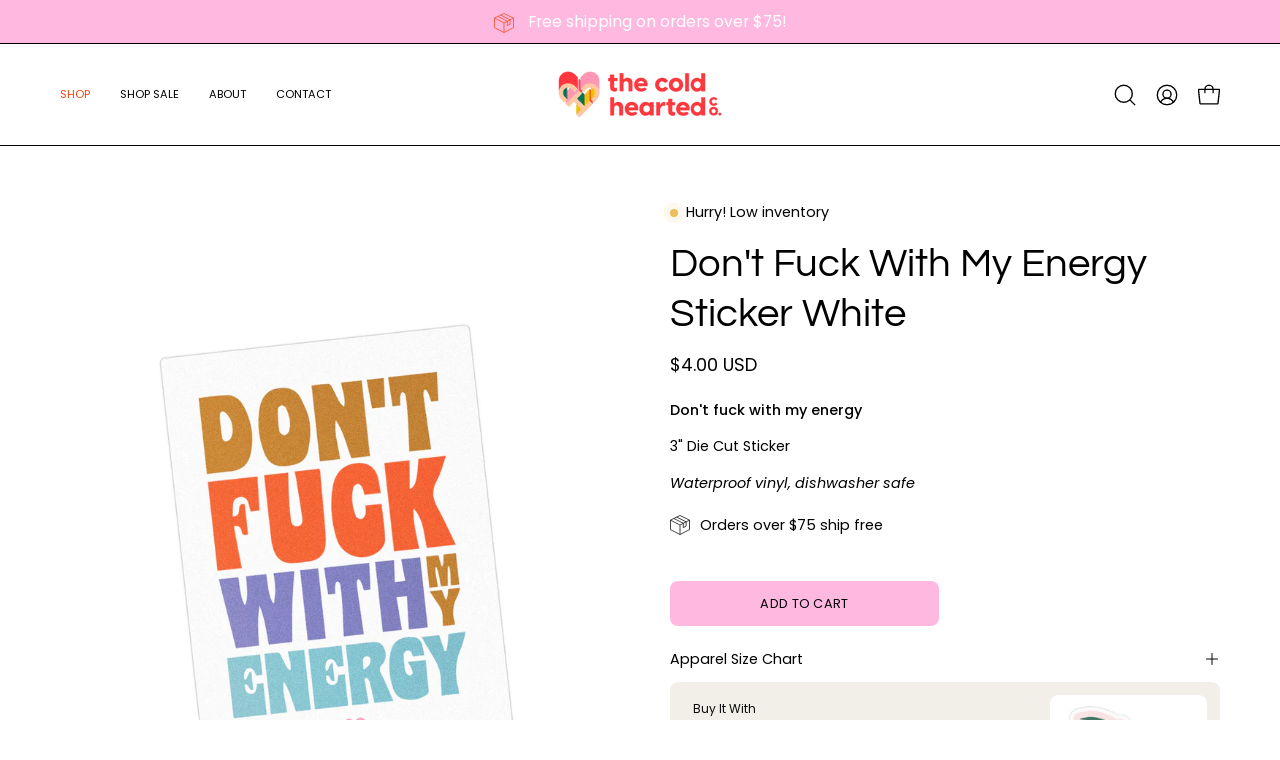

--- FILE ---
content_type: text/html; charset=utf-8
request_url: https://thecoldheartedco.com/products/dont-fuck-with-my-energy-sticker-white
body_size: 36166
content:
<!doctype html>
<html class="no-js no-touch" lang="en">
<head>  <meta charset="utf-8">
  <meta http-equiv='X-UA-Compatible' content='IE=edge'>
  <meta name="viewport" content="width=device-width, height=device-height, initial-scale=1.0, minimum-scale=1.0">
  <link rel="canonical" href="https://thecoldheartedco.com/products/dont-fuck-with-my-energy-sticker-white" />
  <link rel="preconnect" href="https://cdn.shopify.com" crossorigin>
  <link rel="preconnect" href="https://fonts.shopify.com" crossorigin>
  <link rel="preconnect" href="https://monorail-edge.shopifysvc.com" crossorigin>

  <link href="//thecoldheartedco.com/cdn/shop/t/4/assets/theme.css?v=16026338050861532121711055347" as="style" rel="preload">
  <link href="//thecoldheartedco.com/cdn/shop/t/4/assets/vendor.js?v=74877493214922022811711055347" as="script" rel="preload">
  <link href="//thecoldheartedco.com/cdn/shop/t/4/assets/theme.js?v=46184529108772523031711055347" as="script" rel="preload">

  <link rel="preload" as="image" href="//thecoldheartedco.com/cdn/shop/t/4/assets/loading.svg?v=91665432863842511931711055347"><link rel="preload" as="image" href="//thecoldheartedco.com/cdn/shop/files/CHC-logos2_150x150.png?v=1682361684" data-preload="150x150"><style data-shopify>:root { --loader-image-size: 150px; }html:not(.is-loading) .loading-overlay { opacity: 0; visibility: hidden; pointer-events: none; }
    .loading-overlay { position: fixed; top: 0; left: 0; z-index: 99999; width: 100vw; height: 100vh; display: flex; align-items: center; justify-content: center; background: var(--bg); transition: opacity 0.3s ease-out, visibility 0s linear 0.3s; }
    .loading-overlay .loader__image--fallback { width: 320px; height: 100%; background: var(--loader-image) no-repeat center center/contain; }
    .loader__image__holder { position: absolute; top: 0; left: 0; width: 100%; height: 100%; font-size: 0; display: flex; align-items: center; justify-content: center; animation: pulse-loading 2s infinite ease-in-out; }
    .loader__image { max-width: 150px; height: auto; object-fit: contain; }</style><script>
    const loadingAppearance = "once";
    const loaded = sessionStorage.getItem('loaded');

    if (loadingAppearance === 'once') {
      if (loaded === null) {
        sessionStorage.setItem('loaded', true);
        document.documentElement.classList.add('is-loading');
      }
    } else {
      document.documentElement.classList.add('is-loading');
    }
  </script><link rel="shortcut icon" href="//thecoldheartedco.com/cdn/shop/files/CHC-logos2_32x32.png?v=1682361684" type="image/png" />
  <title>Don&#39;t Fuck With My Energy Sticker White &ndash; The Cold Hearted Co.</title><meta name="description" content="Don&#39;t fuck with my energy 3&quot; Die Cut Sticker Waterproof vinyl, dishwasher safe"><link rel="preload" as="font" href="//thecoldheartedco.com/cdn/fonts/poppins/poppins_n4.0ba78fa5af9b0e1a374041b3ceaadf0a43b41362.woff2" type="font/woff2" crossorigin><link rel="preload" as="font" href="//thecoldheartedco.com/cdn/fonts/questrial/questrial_n4.66abac5d8209a647b4bf8089b0451928ef144c07.woff2" type="font/woff2" crossorigin>

<meta property="og:site_name" content="The Cold Hearted Co.">
<meta property="og:url" content="https://thecoldheartedco.com/products/dont-fuck-with-my-energy-sticker-white">
<meta property="og:title" content="Don&#39;t Fuck With My Energy Sticker White">
<meta property="og:type" content="product">
<meta property="og:description" content="Don&#39;t fuck with my energy 3&quot; Die Cut Sticker Waterproof vinyl, dishwasher safe"><meta property="og:image" content="http://thecoldheartedco.com/cdn/shop/files/Don_t-fuck-with-my-energy.png?v=1695419659">
  <meta property="og:image:secure_url" content="https://thecoldheartedco.com/cdn/shop/files/Don_t-fuck-with-my-energy.png?v=1695419659">
  <meta property="og:image:width" content="1500">
  <meta property="og:image:height" content="1920"><meta property="og:price:amount" content="4.00">
  <meta property="og:price:currency" content="USD"><meta name="twitter:card" content="summary_large_image">
<meta name="twitter:title" content="Don&#39;t Fuck With My Energy Sticker White">
<meta name="twitter:description" content="Don&#39;t fuck with my energy 3&quot; Die Cut Sticker Waterproof vinyl, dishwasher safe"><style data-shopify>@font-face {
  font-family: Questrial;
  font-weight: 400;
  font-style: normal;
  font-display: swap;
  src: url("//thecoldheartedco.com/cdn/fonts/questrial/questrial_n4.66abac5d8209a647b4bf8089b0451928ef144c07.woff2") format("woff2"),
       url("//thecoldheartedco.com/cdn/fonts/questrial/questrial_n4.e86c53e77682db9bf4b0ee2dd71f214dc16adda4.woff") format("woff");
}

@font-face {
  font-family: Poppins;
  font-weight: 400;
  font-style: normal;
  font-display: swap;
  src: url("//thecoldheartedco.com/cdn/fonts/poppins/poppins_n4.0ba78fa5af9b0e1a374041b3ceaadf0a43b41362.woff2") format("woff2"),
       url("//thecoldheartedco.com/cdn/fonts/poppins/poppins_n4.214741a72ff2596839fc9760ee7a770386cf16ca.woff") format("woff");
}

@font-face {
  font-family: Poppins;
  font-weight: 400;
  font-style: normal;
  font-display: swap;
  src: url("//thecoldheartedco.com/cdn/fonts/poppins/poppins_n4.0ba78fa5af9b0e1a374041b3ceaadf0a43b41362.woff2") format("woff2"),
       url("//thecoldheartedco.com/cdn/fonts/poppins/poppins_n4.214741a72ff2596839fc9760ee7a770386cf16ca.woff") format("woff");
}









  @font-face {
  font-family: Poppins;
  font-weight: 100;
  font-style: normal;
  font-display: swap;
  src: url("//thecoldheartedco.com/cdn/fonts/poppins/poppins_n1.91f1f2f2f3840810961af59e3a012dcc97d8ef59.woff2") format("woff2"),
       url("//thecoldheartedco.com/cdn/fonts/poppins/poppins_n1.58d050ae3fe39914ce84b159a8c37ae874d01bfc.woff") format("woff");
}




  @font-face {
  font-family: Poppins;
  font-weight: 500;
  font-style: normal;
  font-display: swap;
  src: url("//thecoldheartedco.com/cdn/fonts/poppins/poppins_n5.ad5b4b72b59a00358afc706450c864c3c8323842.woff2") format("woff2"),
       url("//thecoldheartedco.com/cdn/fonts/poppins/poppins_n5.33757fdf985af2d24b32fcd84c9a09224d4b2c39.woff") format("woff");
}




  @font-face {
  font-family: Poppins;
  font-weight: 400;
  font-style: italic;
  font-display: swap;
  src: url("//thecoldheartedco.com/cdn/fonts/poppins/poppins_i4.846ad1e22474f856bd6b81ba4585a60799a9f5d2.woff2") format("woff2"),
       url("//thecoldheartedco.com/cdn/fonts/poppins/poppins_i4.56b43284e8b52fc64c1fd271f289a39e8477e9ec.woff") format("woff");
}




  @font-face {
  font-family: Poppins;
  font-weight: 700;
  font-style: italic;
  font-display: swap;
  src: url("//thecoldheartedco.com/cdn/fonts/poppins/poppins_i7.42fd71da11e9d101e1e6c7932199f925f9eea42d.woff2") format("woff2"),
       url("//thecoldheartedco.com/cdn/fonts/poppins/poppins_i7.ec8499dbd7616004e21155106d13837fff4cf556.woff") format("woff");
}




  @font-face {
  font-family: Poppins;
  font-weight: 500;
  font-style: normal;
  font-display: swap;
  src: url("//thecoldheartedco.com/cdn/fonts/poppins/poppins_n5.ad5b4b72b59a00358afc706450c864c3c8323842.woff2") format("woff2"),
       url("//thecoldheartedco.com/cdn/fonts/poppins/poppins_n5.33757fdf985af2d24b32fcd84c9a09224d4b2c39.woff") format("woff");
}


:root {--COLOR-PRIMARY-OPPOSITE: #000000;
  --COLOR-PRIMARY-OPPOSITE-ALPHA-20: rgba(0, 0, 0, 0.2);
  --COLOR-PRIMARY-LIGHTEN-DARKEN-ALPHA-20: rgba(255, 133, 202, 0.2);
  --COLOR-PRIMARY-LIGHTEN-DARKEN-ALPHA-30: rgba(255, 133, 202, 0.3);

  --PRIMARY-BUTTONS-COLOR-BG: #ffb8e0;
  --PRIMARY-BUTTONS-COLOR-TEXT: #000000;
  --PRIMARY-BUTTONS-COLOR-BORDER: #ffb8e0;

  --PRIMARY-BUTTONS-COLOR-LIGHTEN-DARKEN: #ff85ca;

  --PRIMARY-BUTTONS-COLOR-ALPHA-05: rgba(255, 184, 224, 0.05);
  --PRIMARY-BUTTONS-COLOR-ALPHA-10: rgba(255, 184, 224, 0.1);
  --PRIMARY-BUTTONS-COLOR-ALPHA-50: rgba(255, 184, 224, 0.5);--COLOR-SECONDARY-OPPOSITE: #000000;
  --COLOR-SECONDARY-OPPOSITE-ALPHA-20: rgba(0, 0, 0, 0.2);
  --COLOR-SECONDARY-LIGHTEN-DARKEN-ALPHA-20: rgba(230, 230, 230, 0.2);
  --COLOR-SECONDARY-LIGHTEN-DARKEN-ALPHA-30: rgba(230, 230, 230, 0.3);

  --SECONDARY-BUTTONS-COLOR-BG: #ffffff;
  --SECONDARY-BUTTONS-COLOR-TEXT: #000000;
  --SECONDARY-BUTTONS-COLOR-BORDER: #ffffff;

  --SECONDARY-BUTTONS-COLOR-ALPHA-05: rgba(255, 255, 255, 0.05);
  --SECONDARY-BUTTONS-COLOR-ALPHA-10: rgba(255, 255, 255, 0.1);
  --SECONDARY-BUTTONS-COLOR-ALPHA-50: rgba(255, 255, 255, 0.5);--OUTLINE-BUTTONS-PRIMARY-BG: transparent;
  --OUTLINE-BUTTONS-PRIMARY-TEXT: #ffb8e0;
  --OUTLINE-BUTTONS-PRIMARY-BORDER: #ffb8e0;
  --OUTLINE-BUTTONS-PRIMARY-BG-HOVER: rgba(255, 133, 202, 0.2);

  --OUTLINE-BUTTONS-SECONDARY-BG: transparent;
  --OUTLINE-BUTTONS-SECONDARY-TEXT: #ffffff;
  --OUTLINE-BUTTONS-SECONDARY-BORDER: #ffffff;
  --OUTLINE-BUTTONS-SECONDARY-BG-HOVER: rgba(230, 230, 230, 0.2);

  --OUTLINE-BUTTONS-WHITE-BG: transparent;
  --OUTLINE-BUTTONS-WHITE-TEXT: #ffffff;
  --OUTLINE-BUTTONS-WHITE-BORDER: #ffffff;

  --OUTLINE-BUTTONS-BLACK-BG: transparent;
  --OUTLINE-BUTTONS-BLACK-TEXT: #000000;
  --OUTLINE-BUTTONS-BLACK-BORDER: #000000;--OUTLINE-SOLID-BUTTONS-PRIMARY-BG: #ffb8e0;
  --OUTLINE-SOLID-BUTTONS-PRIMARY-TEXT: #000000;
  --OUTLINE-SOLID-BUTTONS-PRIMARY-BORDER: #000000;
  --OUTLINE-SOLID-BUTTONS-PRIMARY-BG-HOVER: rgba(0, 0, 0, 0.2);

  --OUTLINE-SOLID-BUTTONS-SECONDARY-BG: #ffffff;
  --OUTLINE-SOLID-BUTTONS-SECONDARY-TEXT: #000000;
  --OUTLINE-SOLID-BUTTONS-SECONDARY-BORDER: #000000;
  --OUTLINE-SOLID-BUTTONS-SECONDARY-BG-HOVER: rgba(0, 0, 0, 0.2);

  --OUTLINE-SOLID-BUTTONS-WHITE-BG: #ffffff;
  --OUTLINE-SOLID-BUTTONS-WHITE-TEXT: #000000;
  --OUTLINE-SOLID-BUTTONS-WHITE-BORDER: #000000;

  --OUTLINE-SOLID-BUTTONS-BLACK-BG: #000000;
  --OUTLINE-SOLID-BUTTONS-BLACK-TEXT: #ffffff;
  --OUTLINE-SOLID-BUTTONS-BLACK-BORDER: #ffffff;--COLOR-HEADING: #000000;
  --COLOR-TEXT: #000000;
  --COLOR-TEXT-DARKEN: #000000;
  --COLOR-TEXT-LIGHTEN: #333333;
  --COLOR-TEXT-ALPHA-5: rgba(0, 0, 0, 0.05);
  --COLOR-TEXT-ALPHA-8: rgba(0, 0, 0, 0.08);
  --COLOR-TEXT-ALPHA-10: rgba(0, 0, 0, 0.1);
  --COLOR-TEXT-ALPHA-15: rgba(0, 0, 0, 0.15);
  --COLOR-TEXT-ALPHA-20: rgba(0, 0, 0, 0.2);
  --COLOR-TEXT-ALPHA-25: rgba(0, 0, 0, 0.25);
  --COLOR-TEXT-ALPHA-50: rgba(0, 0, 0, 0.5);
  --COLOR-TEXT-ALPHA-60: rgba(0, 0, 0, 0.6);
  --COLOR-TEXT-ALPHA-85: rgba(0, 0, 0, 0.85);

  --COLOR-BG: #ffffff;
  --COLOR-BG-ALPHA-25: rgba(255, 255, 255, 0.25);
  --COLOR-BG-ALPHA-35: rgba(255, 255, 255, 0.35);
  --COLOR-BG-ALPHA-60: rgba(255, 255, 255, 0.6);
  --COLOR-BG-ALPHA-65: rgba(255, 255, 255, 0.65);
  --COLOR-BG-ALPHA-85: rgba(255, 255, 255, 0.85);
  --COLOR-BG-OVERLAY: rgba(255, 255, 255, 0.75);
  --COLOR-BG-DARKEN: #e6e6e6;
  --COLOR-BG-LIGHTEN-DARKEN: #e6e6e6;
  --COLOR-BG-LIGHTEN-DARKEN-SHIMMER-BG: #fafafa;
  --COLOR-BG-LIGHTEN-DARKEN-SHIMMER-EFFECT: #f5f5f5;
  --COLOR-BG-LIGHTEN-DARKEN-FOREGROUND: #f7f7f7;
  --COLOR-BG-LIGHTEN-DARKEN-SEARCH-LOADER: #cccccc;
  --COLOR-BG-LIGHTEN-DARKEN-SEARCH-LOADER-LINE: #e6e6e6;
  --COLOR-BG-LIGHTEN-DARKEN-2: #cdcdcd;
  --COLOR-BG-LIGHTEN-DARKEN-3: #b3b3b3;
  --COLOR-BG-LIGHTEN-DARKEN-4: #9a9a9a;
  --COLOR-BG-LIGHTEN-DARKEN-CONTRAST: #b3b3b3;
  --COLOR-BG-LIGHTEN-DARKEN-CONTRAST-2: #999999;
  --COLOR-BG-LIGHTEN-DARKEN-CONTRAST-3: #808080;
  --COLOR-BG-LIGHTEN-DARKEN-CONTRAST-4: #666666;

  --COLOR-BG-SECONDARY: #ffb8e0;
  --COLOR-BG-SECONDARY-LIGHTEN-DARKEN: #ff85ca;
  --COLOR-BG-SECONDARY-LIGHTEN-DARKEN-CONTRAST: #b80068;

  --COLOR-INPUT-BG: #ffffff;

  --COLOR-ACCENT: #ffb8e0;
  --COLOR-ACCENT-TEXT: #000;

  --COLOR-BORDER: #ffb8e0;
  --COLOR-BORDER-ALPHA-15: rgba(255, 184, 224, 0.15);
  --COLOR-BORDER-ALPHA-30: rgba(255, 184, 224, 0.3);
  --COLOR-BORDER-ALPHA-50: rgba(255, 184, 224, 0.5);
  --COLOR-BORDER-ALPHA-65: rgba(255, 184, 224, 0.65);
  --COLOR-BORDER-LIGHTEN-DARKEN: #ff1f9d;
  --COLOR-BORDER-HAIRLINE: #f7f7f7;

  --COLOR-SALE-BG: #ffb8e0;
  --COLOR-SALE-TEXT: #ffffff;
  --COLOR-CUSTOM-BG: #ffb8e0;
  --COLOR-CUSTOM-TEXT: #ffffff;
  --COLOR-SOLD-BG: #ffb8e0;
  --COLOR-SOLD-TEXT: #ffffff;
  --COLOR-SAVING-BG: #ffb8e0;
  --COLOR-SAVING-TEXT: #ffffff;

  --COLOR-WHITE-BLACK: fff;
  --COLOR-BLACK-WHITE: #000;
  --COLOR-BLACK-WHITE-ALPHA-25: rgba(0, 0, 0, 0.25);--COLOR-DISABLED-GREY: rgba(0, 0, 0, 0.05);
  --COLOR-DISABLED-GREY-DARKEN: rgba(0, 0, 0, 0.45);
  --COLOR-ERROR: #D02E2E;
  --COLOR-ERROR-BG: #f3cbcb;
  --COLOR-SUCCESS: #56AD6A;
  --COLOR-SUCCESS-BG: #ECFEF0;
  --COLOR-WARN: #ECBD5E;
  --COLOR-TRANSPARENT: rgba(255, 255, 255, 0);

  --COLOR-WHITE: #ffffff;
  --COLOR-WHITE-DARKEN: #f2f2f2;
  --COLOR-WHITE-ALPHA-10: rgba(255, 255, 255, 0.1);
  --COLOR-WHITE-ALPHA-20: rgba(255, 255, 255, 0.2);
  --COLOR-WHITE-ALPHA-25: rgba(255, 255, 255, 0.25);
  --COLOR-WHITE-ALPHA-50: rgba(255, 255, 255, 0.5);
  --COLOR-WHITE-ALPHA-60: rgba(255, 255, 255, 0.6);
  --COLOR-BLACK: #000000;
  --COLOR-BLACK-LIGHTEN: #1a1a1a;
  --COLOR-BLACK-ALPHA-10: rgba(0, 0, 0, 0.1);
  --COLOR-BLACK-ALPHA-20: rgba(0, 0, 0, 0.2);
  --COLOR-BLACK-ALPHA-25: rgba(0, 0, 0, 0.25);
  --COLOR-BLACK-ALPHA-50: rgba(0, 0, 0, 0.5);
  --COLOR-BLACK-ALPHA-60: rgba(0, 0, 0, 0.6);--FONT-STACK-BODY: Poppins, sans-serif;
  --FONT-STYLE-BODY: normal;
  --FONT-STYLE-BODY-ITALIC: italic;
  --FONT-ADJUST-BODY: 1.0;

  --FONT-WEIGHT-BODY: 400;
  --FONT-WEIGHT-BODY-LIGHT: 100;
  --FONT-WEIGHT-BODY-MEDIUM: 700;
  --FONT-WEIGHT-BODY-BOLD: 500;

  --FONT-STACK-HEADING: Questrial, sans-serif;
  --FONT-STYLE-HEADING: normal;
  --FONT-STYLE-HEADING-ITALIC: ;
  --FONT-ADJUST-HEADING: 1.25;

  --FONT-WEIGHT-HEADING: 400;
  --FONT-WEIGHT-HEADING-LIGHT: 300;
  --FONT-WEIGHT-HEADING-MEDIUM: 500;
  --FONT-WEIGHT-HEADING-BOLD: 600;

  --FONT-STACK-NAV: Poppins, sans-serif;
  --FONT-STYLE-NAV: normal;
  --FONT-STYLE-NAV-ITALIC: italic;
  --FONT-ADJUST-NAV: 0.95;
  --FONT-ADJUST-NAV-TOP-LEVEL: 0.7;

  --FONT-WEIGHT-NAV: 400;
  --FONT-WEIGHT-NAV-LIGHT: 100;
  --FONT-WEIGHT-NAV-MEDIUM: 700;
  --FONT-WEIGHT-NAV-BOLD: 500;

  --FONT-ADJUST-PRODUCT-GRID: 0.9;

  --FONT-STACK-BUTTON: Poppins, sans-serif;
  --FONT-STYLE-BUTTON: normal;
  --FONT-STYLE-BUTTON-ITALIC: italic;
  --FONT-ADJUST-BUTTON: 0.8;

  --FONT-WEIGHT-BUTTON: 400;
  --FONT-WEIGHT-BUTTON-MEDIUM: 700;
  --FONT-WEIGHT-BUTTON-BOLD: 500;

  --FONT-STACK-SUBHEADING: Poppins, sans-serif;
  --FONT-STYLE-SUBHEADING: normal;
  --FONT-ADJUST-SUBHEADING: 1.0;

  --FONT-WEIGHT-SUBHEADING: 400;
  --FONT-WEIGHT-SUBHEADING-BOLD: 500;

  --FONT-STACK-LABEL: Poppins, sans-serif;
  --FONT-STYLE-LABEL: normal;
  --FONT-ADJUST-LABEL: 0.65;

  --FONT-WEIGHT-LABEL: 500;

  --LETTER-SPACING-NAV: 0.0em;
  --LETTER-SPACING-SUBHEADING: 0.0em;
  --LETTER-SPACING-BUTTON: 0.025em;
  --LETTER-SPACING-LABEL: 0.05em;

  --BUTTON-TEXT-CAPS: uppercase;
  --HEADING-TEXT-CAPS: none;
  --SUBHEADING-TEXT-CAPS: none;
  --LABEL-TEXT-CAPS: uppercase;--FONT-SIZE-INPUT: 1.0rem;--RADIUS: 8px;
  --RADIUS-SMALL: 8px;
  --RADIUS-TINY: 8px;
  --RADIUS-BADGE: 3px;
  --RADIUS-CHECKBOX: 4px;
  --RADIUS-TEXTAREA: 8px;--PRODUCT-MEDIA-PADDING-TOP: 130.0%;--BORDER-WIDTH: 1px;--STROKE-WIDTH: 12px;--SITE-WIDTH: 1440px;
  --SITE-WIDTH-NARROW: 840px;--COLOR-UPSELLS-BG: #F1EFE8;
  --COLOR-UPSELLS-TEXT: #0B0B0B;
  --COLOR-UPSELLS-TEXT-LIGHTEN: #3e3e3e;
  --COLOR-UPSELLS-DISABLED-GREY-DARKEN: rgba(11, 11, 11, 0.45);
  --UPSELLS-HEIGHT: 130px;
  --UPSELLS-IMAGE-WIDTH: 30%;--ICON-ARROW-RIGHT: url( "//thecoldheartedco.com/cdn/shop/t/4/assets/icon-chevron-right.svg?v=115618353204357621731711055346" );--loading-svg: url( "//thecoldheartedco.com/cdn/shop/t/4/assets/loading.svg?v=91665432863842511931711055347" );
  --icon-check: url( "//thecoldheartedco.com/cdn/shop/t/4/assets/icon-check.svg?v=175316081881880408121711055346" );
  --icon-check-swatch: url( "//thecoldheartedco.com/cdn/shop/t/4/assets/icon-check-swatch.svg?v=131897745589030387781711055346" );
  --icon-zoom-in: url( "//thecoldheartedco.com/cdn/shop/t/4/assets/icon-zoom-in.svg?v=157433013461716915331711055346" );
  --icon-zoom-out: url( "//thecoldheartedco.com/cdn/shop/t/4/assets/icon-zoom-out.svg?v=164909107869959372931711055346" );--collection-sticky-bar-height: 0px;
  --collection-image-padding-top: 60%;

  --drawer-width: 400px;
  --drawer-transition: transform 0.4s cubic-bezier(0.46, 0.01, 0.32, 1);--gutter: 60px;
  --gutter-mobile: 20px;
  --grid-gutter: 20px;
  --grid-gutter-mobile: 35px;--inner: 20px;
  --inner-tablet: 18px;
  --inner-mobile: 16px;--grid: repeat(3, minmax(0, 1fr));
  --grid-tablet: repeat(3, minmax(0, 1fr));
  --grid-mobile: repeat(2, minmax(0, 1fr));
  --megamenu-grid: repeat(4, minmax(0, 1fr));
  --grid-row: 1 / span 3;--scrollbar-width: 0px;--overlay: #000;
  --overlay-opacity: 1;--swatch-width: 38px;
  --swatch-height: 26px;
  --swatch-size: 32px;
  --swatch-size-mobile: 30px;

  
  --move-offset: 20px;

  
  --autoplay-speed: 2200ms;

  

    --filter-bg: 1.0;
    --product-filter-bg: 1.0;}</style><link href="//thecoldheartedco.com/cdn/shop/t/4/assets/theme.css?v=16026338050861532121711055347" rel="stylesheet" type="text/css" media="all" /><script type="text/javascript">
    if (window.MSInputMethodContext && document.documentMode) {
      var scripts = document.getElementsByTagName('script')[0];
      var polyfill = document.createElement("script");
      polyfill.defer = true;
      polyfill.src = "//thecoldheartedco.com/cdn/shop/t/4/assets/ie11.js?v=164037955086922138091711055346";

      scripts.parentNode.insertBefore(polyfill, scripts);

      document.documentElement.classList.add('ie11');
    } else {
      document.documentElement.className = document.documentElement.className.replace('no-js', 'js');
    }

    let root = '/';
    if (root[root.length - 1] !== '/') {
      root = `${root}/`;
    }

    window.theme = {
      routes: {
        root: root,
        cart_url: "\/cart",
        cart_add_url: "\/cart\/add",
        cart_change_url: "\/cart\/change",
        shop_url: "https:\/\/thecoldheartedco.com",
        searchUrl: '/search',
        predictiveSearchUrl: '/search/suggest',
        product_recommendations_url: "\/recommendations\/products"
      },
      assets: {
        photoswipe: '//thecoldheartedco.com/cdn/shop/t/4/assets/photoswipe.js?v=162613001030112971491711055347',
        smoothscroll: '//thecoldheartedco.com/cdn/shop/t/4/assets/smoothscroll.js?v=37906625415260927261711055347',
        no_image: "//thecoldheartedco.com/cdn/shop/files/CHC-logos2_1024x.png?v=1682361684",
        swatches: '//thecoldheartedco.com/cdn/shop/t/4/assets/swatches.json?v=108341084980828767351711055347',
        base: "//thecoldheartedco.com/cdn/shop/t/4/assets/"
      },
      strings: {
        add_to_cart: "Add to Cart",
        cart_acceptance_error: "You must accept our terms and conditions.",
        cart_empty: "Your cart is currently empty.",
        cart_price: "Price",
        cart_quantity: "Quantity",
        cart_items_one: "{{ count }} item",
        cart_items_many: "{{ count }} items",
        cart_title: "Cart",
        cart_total: "Total",
        continue_shopping: "Continue Shopping",
        free: "Free",
        limit_error: "Sorry, looks like we don\u0026#39;t have enough of this product.",
        preorder: "Pre-Order",
        remove: "Remove",
        sale_badge_text: "Sale",
        saving_badge: "Save {{ discount }}",
        saving_up_to_badge: "Save up to {{ discount }}",
        sold_out: "Sold Out",
        subscription: "Subscription",
        unavailable: "Unavailable",
        unit_price_label: "Unit price",
        unit_price_separator: "per",
        zero_qty_error: "Quantity must be greater than 0.",
        delete_confirm: "Are you sure you wish to delete this address?",
        newsletter_product_availability: "Notify Me When It’s Available"
      },
      icons: {
        plus: '<svg aria-hidden="true" focusable="false" role="presentation" class="icon icon-toggle-plus" viewBox="0 0 192 192"><path d="M30 96h132M96 30v132" stroke="currentColor" stroke-linecap="round" stroke-linejoin="round"/></svg>',
        minus: '<svg aria-hidden="true" focusable="false" role="presentation" class="icon icon-toggle-minus" viewBox="0 0 192 192"><path d="M30 96h132" stroke="currentColor" stroke-linecap="round" stroke-linejoin="round"/></svg>',
        close: '<svg aria-hidden="true" focusable="false" role="presentation" class="icon icon-close" viewBox="0 0 192 192"><path d="M150 42 42 150M150 150 42 42" stroke="currentColor" stroke-linecap="round" stroke-linejoin="round"/></svg>'
      },
      settings: {
        animations: true,
        cartType: "drawer",
        enableAcceptTerms: true,
        enableInfinityScroll: false,
        enablePaymentButton: false,
        gridImageSize: "cover",
        gridImageAspectRatio: 1.3,
        mobileMenuBehaviour: "link",
        productGridHover: "image",
        savingBadgeType: "percentage",
        showSaleBadge: true,
        showSoldBadge: true,
        showSavingBadge: true,
        quickBuy: "quick_buy",
        suggestArticles: false,
        suggestCollections: true,
        suggestProducts: true,
        suggestPages: false,
        suggestionsResultsLimit: 10,
        currency_code_enable: true,
        hideInventoryCount: true,
        enableColorSwatchesCollection: true,
      },
      sizes: {
        mobile: 480,
        small: 768,
        large: 1024,
        widescreen: 1440
      },
      moneyFormat: "${{amount}}",
      moneyWithCurrencyFormat: "${{amount}} USD",
      subtotal: 0,
      info: {
        name: 'Palo Alto'
      },
      version: '5.6.0'
    };
    window.PaloAlto = window.PaloAlto || {};
    window.slate = window.slate || {};
    window.isHeaderTransparent = false;
    window.stickyHeaderHeight = 60;
    window.lastWindowWidth = window.innerWidth || document.documentElement.clientWidth;
  </script><script src="//thecoldheartedco.com/cdn/shop/t/4/assets/vendor.js?v=74877493214922022811711055347" defer="defer"></script>
  <script src="//thecoldheartedco.com/cdn/shop/t/4/assets/theme.js?v=46184529108772523031711055347" defer="defer"></script><script>window.performance && window.performance.mark && window.performance.mark('shopify.content_for_header.start');</script><meta name="facebook-domain-verification" content="ixlkquzj7nzo33zn44a4nc1lsebinl">
<meta name="google-site-verification" content="DFYi1KJfbmobIsAm9PXAsJoKicOR3LdNeE4FLKey0X4">
<meta id="shopify-digital-wallet" name="shopify-digital-wallet" content="/70822953248/digital_wallets/dialog">
<meta name="shopify-checkout-api-token" content="9d84e2b8654b79adae93994ee8204180">
<meta id="in-context-paypal-metadata" data-shop-id="70822953248" data-venmo-supported="false" data-environment="production" data-locale="en_US" data-paypal-v4="true" data-currency="USD">
<link rel="alternate" type="application/json+oembed" href="https://thecoldheartedco.com/products/dont-fuck-with-my-energy-sticker-white.oembed">
<script async="async" src="/checkouts/internal/preloads.js?locale=en-US"></script>
<link rel="preconnect" href="https://shop.app" crossorigin="anonymous">
<script async="async" src="https://shop.app/checkouts/internal/preloads.js?locale=en-US&shop_id=70822953248" crossorigin="anonymous"></script>
<script id="apple-pay-shop-capabilities" type="application/json">{"shopId":70822953248,"countryCode":"US","currencyCode":"USD","merchantCapabilities":["supports3DS"],"merchantId":"gid:\/\/shopify\/Shop\/70822953248","merchantName":"The Cold Hearted Co.","requiredBillingContactFields":["postalAddress","email"],"requiredShippingContactFields":["postalAddress","email"],"shippingType":"shipping","supportedNetworks":["visa","masterCard","amex","discover","elo","jcb"],"total":{"type":"pending","label":"The Cold Hearted Co.","amount":"1.00"},"shopifyPaymentsEnabled":true,"supportsSubscriptions":true}</script>
<script id="shopify-features" type="application/json">{"accessToken":"9d84e2b8654b79adae93994ee8204180","betas":["rich-media-storefront-analytics"],"domain":"thecoldheartedco.com","predictiveSearch":true,"shopId":70822953248,"locale":"en"}</script>
<script>var Shopify = Shopify || {};
Shopify.shop = "the-cold-hearted-co.myshopify.com";
Shopify.locale = "en";
Shopify.currency = {"active":"USD","rate":"1.0"};
Shopify.country = "US";
Shopify.theme = {"name":"Updated copy of Palo Alto","id":166753468704,"schema_name":"Palo Alto","schema_version":"5.6.0","theme_store_id":777,"role":"main"};
Shopify.theme.handle = "null";
Shopify.theme.style = {"id":null,"handle":null};
Shopify.cdnHost = "thecoldheartedco.com/cdn";
Shopify.routes = Shopify.routes || {};
Shopify.routes.root = "/";</script>
<script type="module">!function(o){(o.Shopify=o.Shopify||{}).modules=!0}(window);</script>
<script>!function(o){function n(){var o=[];function n(){o.push(Array.prototype.slice.apply(arguments))}return n.q=o,n}var t=o.Shopify=o.Shopify||{};t.loadFeatures=n(),t.autoloadFeatures=n()}(window);</script>
<script>
  window.ShopifyPay = window.ShopifyPay || {};
  window.ShopifyPay.apiHost = "shop.app\/pay";
  window.ShopifyPay.redirectState = null;
</script>
<script id="shop-js-analytics" type="application/json">{"pageType":"product"}</script>
<script defer="defer" async type="module" src="//thecoldheartedco.com/cdn/shopifycloud/shop-js/modules/v2/client.init-shop-cart-sync_BN7fPSNr.en.esm.js"></script>
<script defer="defer" async type="module" src="//thecoldheartedco.com/cdn/shopifycloud/shop-js/modules/v2/chunk.common_Cbph3Kss.esm.js"></script>
<script defer="defer" async type="module" src="//thecoldheartedco.com/cdn/shopifycloud/shop-js/modules/v2/chunk.modal_DKumMAJ1.esm.js"></script>
<script type="module">
  await import("//thecoldheartedco.com/cdn/shopifycloud/shop-js/modules/v2/client.init-shop-cart-sync_BN7fPSNr.en.esm.js");
await import("//thecoldheartedco.com/cdn/shopifycloud/shop-js/modules/v2/chunk.common_Cbph3Kss.esm.js");
await import("//thecoldheartedco.com/cdn/shopifycloud/shop-js/modules/v2/chunk.modal_DKumMAJ1.esm.js");

  window.Shopify.SignInWithShop?.initShopCartSync?.({"fedCMEnabled":true,"windoidEnabled":true});

</script>
<script defer="defer" async type="module" src="//thecoldheartedco.com/cdn/shopifycloud/shop-js/modules/v2/client.payment-terms_BxzfvcZJ.en.esm.js"></script>
<script defer="defer" async type="module" src="//thecoldheartedco.com/cdn/shopifycloud/shop-js/modules/v2/chunk.common_Cbph3Kss.esm.js"></script>
<script defer="defer" async type="module" src="//thecoldheartedco.com/cdn/shopifycloud/shop-js/modules/v2/chunk.modal_DKumMAJ1.esm.js"></script>
<script type="module">
  await import("//thecoldheartedco.com/cdn/shopifycloud/shop-js/modules/v2/client.payment-terms_BxzfvcZJ.en.esm.js");
await import("//thecoldheartedco.com/cdn/shopifycloud/shop-js/modules/v2/chunk.common_Cbph3Kss.esm.js");
await import("//thecoldheartedco.com/cdn/shopifycloud/shop-js/modules/v2/chunk.modal_DKumMAJ1.esm.js");

  
</script>
<script>
  window.Shopify = window.Shopify || {};
  if (!window.Shopify.featureAssets) window.Shopify.featureAssets = {};
  window.Shopify.featureAssets['shop-js'] = {"shop-cart-sync":["modules/v2/client.shop-cart-sync_CJVUk8Jm.en.esm.js","modules/v2/chunk.common_Cbph3Kss.esm.js","modules/v2/chunk.modal_DKumMAJ1.esm.js"],"init-fed-cm":["modules/v2/client.init-fed-cm_7Fvt41F4.en.esm.js","modules/v2/chunk.common_Cbph3Kss.esm.js","modules/v2/chunk.modal_DKumMAJ1.esm.js"],"init-shop-email-lookup-coordinator":["modules/v2/client.init-shop-email-lookup-coordinator_Cc088_bR.en.esm.js","modules/v2/chunk.common_Cbph3Kss.esm.js","modules/v2/chunk.modal_DKumMAJ1.esm.js"],"init-windoid":["modules/v2/client.init-windoid_hPopwJRj.en.esm.js","modules/v2/chunk.common_Cbph3Kss.esm.js","modules/v2/chunk.modal_DKumMAJ1.esm.js"],"shop-button":["modules/v2/client.shop-button_B0jaPSNF.en.esm.js","modules/v2/chunk.common_Cbph3Kss.esm.js","modules/v2/chunk.modal_DKumMAJ1.esm.js"],"shop-cash-offers":["modules/v2/client.shop-cash-offers_DPIskqss.en.esm.js","modules/v2/chunk.common_Cbph3Kss.esm.js","modules/v2/chunk.modal_DKumMAJ1.esm.js"],"shop-toast-manager":["modules/v2/client.shop-toast-manager_CK7RT69O.en.esm.js","modules/v2/chunk.common_Cbph3Kss.esm.js","modules/v2/chunk.modal_DKumMAJ1.esm.js"],"init-shop-cart-sync":["modules/v2/client.init-shop-cart-sync_BN7fPSNr.en.esm.js","modules/v2/chunk.common_Cbph3Kss.esm.js","modules/v2/chunk.modal_DKumMAJ1.esm.js"],"init-customer-accounts-sign-up":["modules/v2/client.init-customer-accounts-sign-up_CfPf4CXf.en.esm.js","modules/v2/client.shop-login-button_DeIztwXF.en.esm.js","modules/v2/chunk.common_Cbph3Kss.esm.js","modules/v2/chunk.modal_DKumMAJ1.esm.js"],"pay-button":["modules/v2/client.pay-button_CgIwFSYN.en.esm.js","modules/v2/chunk.common_Cbph3Kss.esm.js","modules/v2/chunk.modal_DKumMAJ1.esm.js"],"init-customer-accounts":["modules/v2/client.init-customer-accounts_DQ3x16JI.en.esm.js","modules/v2/client.shop-login-button_DeIztwXF.en.esm.js","modules/v2/chunk.common_Cbph3Kss.esm.js","modules/v2/chunk.modal_DKumMAJ1.esm.js"],"avatar":["modules/v2/client.avatar_BTnouDA3.en.esm.js"],"init-shop-for-new-customer-accounts":["modules/v2/client.init-shop-for-new-customer-accounts_CsZy_esa.en.esm.js","modules/v2/client.shop-login-button_DeIztwXF.en.esm.js","modules/v2/chunk.common_Cbph3Kss.esm.js","modules/v2/chunk.modal_DKumMAJ1.esm.js"],"shop-follow-button":["modules/v2/client.shop-follow-button_BRMJjgGd.en.esm.js","modules/v2/chunk.common_Cbph3Kss.esm.js","modules/v2/chunk.modal_DKumMAJ1.esm.js"],"checkout-modal":["modules/v2/client.checkout-modal_B9Drz_yf.en.esm.js","modules/v2/chunk.common_Cbph3Kss.esm.js","modules/v2/chunk.modal_DKumMAJ1.esm.js"],"shop-login-button":["modules/v2/client.shop-login-button_DeIztwXF.en.esm.js","modules/v2/chunk.common_Cbph3Kss.esm.js","modules/v2/chunk.modal_DKumMAJ1.esm.js"],"lead-capture":["modules/v2/client.lead-capture_DXYzFM3R.en.esm.js","modules/v2/chunk.common_Cbph3Kss.esm.js","modules/v2/chunk.modal_DKumMAJ1.esm.js"],"shop-login":["modules/v2/client.shop-login_CA5pJqmO.en.esm.js","modules/v2/chunk.common_Cbph3Kss.esm.js","modules/v2/chunk.modal_DKumMAJ1.esm.js"],"payment-terms":["modules/v2/client.payment-terms_BxzfvcZJ.en.esm.js","modules/v2/chunk.common_Cbph3Kss.esm.js","modules/v2/chunk.modal_DKumMAJ1.esm.js"]};
</script>
<script id="__st">var __st={"a":70822953248,"offset":-21600,"reqid":"1a46b410-975b-4e10-903a-8409f0dbb0aa-1769901711","pageurl":"thecoldheartedco.com\/products\/dont-fuck-with-my-energy-sticker-white","u":"a95d6acde256","p":"product","rtyp":"product","rid":8458040967456};</script>
<script>window.ShopifyPaypalV4VisibilityTracking = true;</script>
<script id="captcha-bootstrap">!function(){'use strict';const t='contact',e='account',n='new_comment',o=[[t,t],['blogs',n],['comments',n],[t,'customer']],c=[[e,'customer_login'],[e,'guest_login'],[e,'recover_customer_password'],[e,'create_customer']],r=t=>t.map((([t,e])=>`form[action*='/${t}']:not([data-nocaptcha='true']) input[name='form_type'][value='${e}']`)).join(','),a=t=>()=>t?[...document.querySelectorAll(t)].map((t=>t.form)):[];function s(){const t=[...o],e=r(t);return a(e)}const i='password',u='form_key',d=['recaptcha-v3-token','g-recaptcha-response','h-captcha-response',i],f=()=>{try{return window.sessionStorage}catch{return}},m='__shopify_v',_=t=>t.elements[u];function p(t,e,n=!1){try{const o=window.sessionStorage,c=JSON.parse(o.getItem(e)),{data:r}=function(t){const{data:e,action:n}=t;return t[m]||n?{data:e,action:n}:{data:t,action:n}}(c);for(const[e,n]of Object.entries(r))t.elements[e]&&(t.elements[e].value=n);n&&o.removeItem(e)}catch(o){console.error('form repopulation failed',{error:o})}}const l='form_type',E='cptcha';function T(t){t.dataset[E]=!0}const w=window,h=w.document,L='Shopify',v='ce_forms',y='captcha';let A=!1;((t,e)=>{const n=(g='f06e6c50-85a8-45c8-87d0-21a2b65856fe',I='https://cdn.shopify.com/shopifycloud/storefront-forms-hcaptcha/ce_storefront_forms_captcha_hcaptcha.v1.5.2.iife.js',D={infoText:'Protected by hCaptcha',privacyText:'Privacy',termsText:'Terms'},(t,e,n)=>{const o=w[L][v],c=o.bindForm;if(c)return c(t,g,e,D).then(n);var r;o.q.push([[t,g,e,D],n]),r=I,A||(h.body.append(Object.assign(h.createElement('script'),{id:'captcha-provider',async:!0,src:r})),A=!0)});var g,I,D;w[L]=w[L]||{},w[L][v]=w[L][v]||{},w[L][v].q=[],w[L][y]=w[L][y]||{},w[L][y].protect=function(t,e){n(t,void 0,e),T(t)},Object.freeze(w[L][y]),function(t,e,n,w,h,L){const[v,y,A,g]=function(t,e,n){const i=e?o:[],u=t?c:[],d=[...i,...u],f=r(d),m=r(i),_=r(d.filter((([t,e])=>n.includes(e))));return[a(f),a(m),a(_),s()]}(w,h,L),I=t=>{const e=t.target;return e instanceof HTMLFormElement?e:e&&e.form},D=t=>v().includes(t);t.addEventListener('submit',(t=>{const e=I(t);if(!e)return;const n=D(e)&&!e.dataset.hcaptchaBound&&!e.dataset.recaptchaBound,o=_(e),c=g().includes(e)&&(!o||!o.value);(n||c)&&t.preventDefault(),c&&!n&&(function(t){try{if(!f())return;!function(t){const e=f();if(!e)return;const n=_(t);if(!n)return;const o=n.value;o&&e.removeItem(o)}(t);const e=Array.from(Array(32),(()=>Math.random().toString(36)[2])).join('');!function(t,e){_(t)||t.append(Object.assign(document.createElement('input'),{type:'hidden',name:u})),t.elements[u].value=e}(t,e),function(t,e){const n=f();if(!n)return;const o=[...t.querySelectorAll(`input[type='${i}']`)].map((({name:t})=>t)),c=[...d,...o],r={};for(const[a,s]of new FormData(t).entries())c.includes(a)||(r[a]=s);n.setItem(e,JSON.stringify({[m]:1,action:t.action,data:r}))}(t,e)}catch(e){console.error('failed to persist form',e)}}(e),e.submit())}));const S=(t,e)=>{t&&!t.dataset[E]&&(n(t,e.some((e=>e===t))),T(t))};for(const o of['focusin','change'])t.addEventListener(o,(t=>{const e=I(t);D(e)&&S(e,y())}));const B=e.get('form_key'),M=e.get(l),P=B&&M;t.addEventListener('DOMContentLoaded',(()=>{const t=y();if(P)for(const e of t)e.elements[l].value===M&&p(e,B);[...new Set([...A(),...v().filter((t=>'true'===t.dataset.shopifyCaptcha))])].forEach((e=>S(e,t)))}))}(h,new URLSearchParams(w.location.search),n,t,e,['guest_login'])})(!0,!0)}();</script>
<script integrity="sha256-4kQ18oKyAcykRKYeNunJcIwy7WH5gtpwJnB7kiuLZ1E=" data-source-attribution="shopify.loadfeatures" defer="defer" src="//thecoldheartedco.com/cdn/shopifycloud/storefront/assets/storefront/load_feature-a0a9edcb.js" crossorigin="anonymous"></script>
<script crossorigin="anonymous" defer="defer" src="//thecoldheartedco.com/cdn/shopifycloud/storefront/assets/shopify_pay/storefront-65b4c6d7.js?v=20250812"></script>
<script data-source-attribution="shopify.dynamic_checkout.dynamic.init">var Shopify=Shopify||{};Shopify.PaymentButton=Shopify.PaymentButton||{isStorefrontPortableWallets:!0,init:function(){window.Shopify.PaymentButton.init=function(){};var t=document.createElement("script");t.src="https://thecoldheartedco.com/cdn/shopifycloud/portable-wallets/latest/portable-wallets.en.js",t.type="module",document.head.appendChild(t)}};
</script>
<script data-source-attribution="shopify.dynamic_checkout.buyer_consent">
  function portableWalletsHideBuyerConsent(e){var t=document.getElementById("shopify-buyer-consent"),n=document.getElementById("shopify-subscription-policy-button");t&&n&&(t.classList.add("hidden"),t.setAttribute("aria-hidden","true"),n.removeEventListener("click",e))}function portableWalletsShowBuyerConsent(e){var t=document.getElementById("shopify-buyer-consent"),n=document.getElementById("shopify-subscription-policy-button");t&&n&&(t.classList.remove("hidden"),t.removeAttribute("aria-hidden"),n.addEventListener("click",e))}window.Shopify?.PaymentButton&&(window.Shopify.PaymentButton.hideBuyerConsent=portableWalletsHideBuyerConsent,window.Shopify.PaymentButton.showBuyerConsent=portableWalletsShowBuyerConsent);
</script>
<script data-source-attribution="shopify.dynamic_checkout.cart.bootstrap">document.addEventListener("DOMContentLoaded",(function(){function t(){return document.querySelector("shopify-accelerated-checkout-cart, shopify-accelerated-checkout")}if(t())Shopify.PaymentButton.init();else{new MutationObserver((function(e,n){t()&&(Shopify.PaymentButton.init(),n.disconnect())})).observe(document.body,{childList:!0,subtree:!0})}}));
</script>
<link id="shopify-accelerated-checkout-styles" rel="stylesheet" media="screen" href="https://thecoldheartedco.com/cdn/shopifycloud/portable-wallets/latest/accelerated-checkout-backwards-compat.css" crossorigin="anonymous">
<style id="shopify-accelerated-checkout-cart">
        #shopify-buyer-consent {
  margin-top: 1em;
  display: inline-block;
  width: 100%;
}

#shopify-buyer-consent.hidden {
  display: none;
}

#shopify-subscription-policy-button {
  background: none;
  border: none;
  padding: 0;
  text-decoration: underline;
  font-size: inherit;
  cursor: pointer;
}

#shopify-subscription-policy-button::before {
  box-shadow: none;
}

      </style>

<script>window.performance && window.performance.mark && window.performance.mark('shopify.content_for_header.end');</script>
<!-- Hotjar Tracking Code for Site 3916045 (name missing) -->
<script>
    (function(h,o,t,j,a,r){
        h.hj=h.hj||function(){(h.hj.q=h.hj.q||[]).push(arguments)};
        h._hjSettings={hjid:3916045,hjsv:6};
        a=o.getElementsByTagName('head')[0];
        r=o.createElement('script');r.async=1;
        r.src=t+h._hjSettings.hjid+j+h._hjSettings.hjsv;
        a.appendChild(r);
    })(window,document,'https://static.hotjar.com/c/hotjar-','.js?sv=');
</script>
<!-- BEGIN app block: shopify://apps/klaviyo-email-marketing-sms/blocks/klaviyo-onsite-embed/2632fe16-c075-4321-a88b-50b567f42507 -->












  <script async src="https://static.klaviyo.com/onsite/js/XXW45b/klaviyo.js?company_id=XXW45b"></script>
  <script>!function(){if(!window.klaviyo){window._klOnsite=window._klOnsite||[];try{window.klaviyo=new Proxy({},{get:function(n,i){return"push"===i?function(){var n;(n=window._klOnsite).push.apply(n,arguments)}:function(){for(var n=arguments.length,o=new Array(n),w=0;w<n;w++)o[w]=arguments[w];var t="function"==typeof o[o.length-1]?o.pop():void 0,e=new Promise((function(n){window._klOnsite.push([i].concat(o,[function(i){t&&t(i),n(i)}]))}));return e}}})}catch(n){window.klaviyo=window.klaviyo||[],window.klaviyo.push=function(){var n;(n=window._klOnsite).push.apply(n,arguments)}}}}();</script>

  
    <script id="viewed_product">
      if (item == null) {
        var _learnq = _learnq || [];

        var MetafieldReviews = null
        var MetafieldYotpoRating = null
        var MetafieldYotpoCount = null
        var MetafieldLooxRating = null
        var MetafieldLooxCount = null
        var okendoProduct = null
        var okendoProductReviewCount = null
        var okendoProductReviewAverageValue = null
        try {
          // The following fields are used for Customer Hub recently viewed in order to add reviews.
          // This information is not part of __kla_viewed. Instead, it is part of __kla_viewed_reviewed_items
          MetafieldReviews = {};
          MetafieldYotpoRating = null
          MetafieldYotpoCount = null
          MetafieldLooxRating = null
          MetafieldLooxCount = null

          okendoProduct = null
          // If the okendo metafield is not legacy, it will error, which then requires the new json formatted data
          if (okendoProduct && 'error' in okendoProduct) {
            okendoProduct = null
          }
          okendoProductReviewCount = okendoProduct ? okendoProduct.reviewCount : null
          okendoProductReviewAverageValue = okendoProduct ? okendoProduct.reviewAverageValue : null
        } catch (error) {
          console.error('Error in Klaviyo onsite reviews tracking:', error);
        }

        var item = {
          Name: "Don't Fuck With My Energy Sticker White",
          ProductID: 8458040967456,
          Categories: ["All Products","Stickers"],
          ImageURL: "https://thecoldheartedco.com/cdn/shop/files/Don_t-fuck-with-my-energy_grande.png?v=1695419659",
          URL: "https://thecoldheartedco.com/products/dont-fuck-with-my-energy-sticker-white",
          Brand: "vendor-unknown",
          Price: "$4.00",
          Value: "4.00",
          CompareAtPrice: "$0.00"
        };
        _learnq.push(['track', 'Viewed Product', item]);
        _learnq.push(['trackViewedItem', {
          Title: item.Name,
          ItemId: item.ProductID,
          Categories: item.Categories,
          ImageUrl: item.ImageURL,
          Url: item.URL,
          Metadata: {
            Brand: item.Brand,
            Price: item.Price,
            Value: item.Value,
            CompareAtPrice: item.CompareAtPrice
          },
          metafields:{
            reviews: MetafieldReviews,
            yotpo:{
              rating: MetafieldYotpoRating,
              count: MetafieldYotpoCount,
            },
            loox:{
              rating: MetafieldLooxRating,
              count: MetafieldLooxCount,
            },
            okendo: {
              rating: okendoProductReviewAverageValue,
              count: okendoProductReviewCount,
            }
          }
        }]);
      }
    </script>
  




  <script>
    window.klaviyoReviewsProductDesignMode = false
  </script>







<!-- END app block --><link href="https://monorail-edge.shopifysvc.com" rel="dns-prefetch">
<script>(function(){if ("sendBeacon" in navigator && "performance" in window) {try {var session_token_from_headers = performance.getEntriesByType('navigation')[0].serverTiming.find(x => x.name == '_s').description;} catch {var session_token_from_headers = undefined;}var session_cookie_matches = document.cookie.match(/_shopify_s=([^;]*)/);var session_token_from_cookie = session_cookie_matches && session_cookie_matches.length === 2 ? session_cookie_matches[1] : "";var session_token = session_token_from_headers || session_token_from_cookie || "";function handle_abandonment_event(e) {var entries = performance.getEntries().filter(function(entry) {return /monorail-edge.shopifysvc.com/.test(entry.name);});if (!window.abandonment_tracked && entries.length === 0) {window.abandonment_tracked = true;var currentMs = Date.now();var navigation_start = performance.timing.navigationStart;var payload = {shop_id: 70822953248,url: window.location.href,navigation_start,duration: currentMs - navigation_start,session_token,page_type: "product"};window.navigator.sendBeacon("https://monorail-edge.shopifysvc.com/v1/produce", JSON.stringify({schema_id: "online_store_buyer_site_abandonment/1.1",payload: payload,metadata: {event_created_at_ms: currentMs,event_sent_at_ms: currentMs}}));}}window.addEventListener('pagehide', handle_abandonment_event);}}());</script>
<script id="web-pixels-manager-setup">(function e(e,d,r,n,o){if(void 0===o&&(o={}),!Boolean(null===(a=null===(i=window.Shopify)||void 0===i?void 0:i.analytics)||void 0===a?void 0:a.replayQueue)){var i,a;window.Shopify=window.Shopify||{};var t=window.Shopify;t.analytics=t.analytics||{};var s=t.analytics;s.replayQueue=[],s.publish=function(e,d,r){return s.replayQueue.push([e,d,r]),!0};try{self.performance.mark("wpm:start")}catch(e){}var l=function(){var e={modern:/Edge?\/(1{2}[4-9]|1[2-9]\d|[2-9]\d{2}|\d{4,})\.\d+(\.\d+|)|Firefox\/(1{2}[4-9]|1[2-9]\d|[2-9]\d{2}|\d{4,})\.\d+(\.\d+|)|Chrom(ium|e)\/(9{2}|\d{3,})\.\d+(\.\d+|)|(Maci|X1{2}).+ Version\/(15\.\d+|(1[6-9]|[2-9]\d|\d{3,})\.\d+)([,.]\d+|)( \(\w+\)|)( Mobile\/\w+|) Safari\/|Chrome.+OPR\/(9{2}|\d{3,})\.\d+\.\d+|(CPU[ +]OS|iPhone[ +]OS|CPU[ +]iPhone|CPU IPhone OS|CPU iPad OS)[ +]+(15[._]\d+|(1[6-9]|[2-9]\d|\d{3,})[._]\d+)([._]\d+|)|Android:?[ /-](13[3-9]|1[4-9]\d|[2-9]\d{2}|\d{4,})(\.\d+|)(\.\d+|)|Android.+Firefox\/(13[5-9]|1[4-9]\d|[2-9]\d{2}|\d{4,})\.\d+(\.\d+|)|Android.+Chrom(ium|e)\/(13[3-9]|1[4-9]\d|[2-9]\d{2}|\d{4,})\.\d+(\.\d+|)|SamsungBrowser\/([2-9]\d|\d{3,})\.\d+/,legacy:/Edge?\/(1[6-9]|[2-9]\d|\d{3,})\.\d+(\.\d+|)|Firefox\/(5[4-9]|[6-9]\d|\d{3,})\.\d+(\.\d+|)|Chrom(ium|e)\/(5[1-9]|[6-9]\d|\d{3,})\.\d+(\.\d+|)([\d.]+$|.*Safari\/(?![\d.]+ Edge\/[\d.]+$))|(Maci|X1{2}).+ Version\/(10\.\d+|(1[1-9]|[2-9]\d|\d{3,})\.\d+)([,.]\d+|)( \(\w+\)|)( Mobile\/\w+|) Safari\/|Chrome.+OPR\/(3[89]|[4-9]\d|\d{3,})\.\d+\.\d+|(CPU[ +]OS|iPhone[ +]OS|CPU[ +]iPhone|CPU IPhone OS|CPU iPad OS)[ +]+(10[._]\d+|(1[1-9]|[2-9]\d|\d{3,})[._]\d+)([._]\d+|)|Android:?[ /-](13[3-9]|1[4-9]\d|[2-9]\d{2}|\d{4,})(\.\d+|)(\.\d+|)|Mobile Safari.+OPR\/([89]\d|\d{3,})\.\d+\.\d+|Android.+Firefox\/(13[5-9]|1[4-9]\d|[2-9]\d{2}|\d{4,})\.\d+(\.\d+|)|Android.+Chrom(ium|e)\/(13[3-9]|1[4-9]\d|[2-9]\d{2}|\d{4,})\.\d+(\.\d+|)|Android.+(UC? ?Browser|UCWEB|U3)[ /]?(15\.([5-9]|\d{2,})|(1[6-9]|[2-9]\d|\d{3,})\.\d+)\.\d+|SamsungBrowser\/(5\.\d+|([6-9]|\d{2,})\.\d+)|Android.+MQ{2}Browser\/(14(\.(9|\d{2,})|)|(1[5-9]|[2-9]\d|\d{3,})(\.\d+|))(\.\d+|)|K[Aa][Ii]OS\/(3\.\d+|([4-9]|\d{2,})\.\d+)(\.\d+|)/},d=e.modern,r=e.legacy,n=navigator.userAgent;return n.match(d)?"modern":n.match(r)?"legacy":"unknown"}(),u="modern"===l?"modern":"legacy",c=(null!=n?n:{modern:"",legacy:""})[u],f=function(e){return[e.baseUrl,"/wpm","/b",e.hashVersion,"modern"===e.buildTarget?"m":"l",".js"].join("")}({baseUrl:d,hashVersion:r,buildTarget:u}),m=function(e){var d=e.version,r=e.bundleTarget,n=e.surface,o=e.pageUrl,i=e.monorailEndpoint;return{emit:function(e){var a=e.status,t=e.errorMsg,s=(new Date).getTime(),l=JSON.stringify({metadata:{event_sent_at_ms:s},events:[{schema_id:"web_pixels_manager_load/3.1",payload:{version:d,bundle_target:r,page_url:o,status:a,surface:n,error_msg:t},metadata:{event_created_at_ms:s}}]});if(!i)return console&&console.warn&&console.warn("[Web Pixels Manager] No Monorail endpoint provided, skipping logging."),!1;try{return self.navigator.sendBeacon.bind(self.navigator)(i,l)}catch(e){}var u=new XMLHttpRequest;try{return u.open("POST",i,!0),u.setRequestHeader("Content-Type","text/plain"),u.send(l),!0}catch(e){return console&&console.warn&&console.warn("[Web Pixels Manager] Got an unhandled error while logging to Monorail."),!1}}}}({version:r,bundleTarget:l,surface:e.surface,pageUrl:self.location.href,monorailEndpoint:e.monorailEndpoint});try{o.browserTarget=l,function(e){var d=e.src,r=e.async,n=void 0===r||r,o=e.onload,i=e.onerror,a=e.sri,t=e.scriptDataAttributes,s=void 0===t?{}:t,l=document.createElement("script"),u=document.querySelector("head"),c=document.querySelector("body");if(l.async=n,l.src=d,a&&(l.integrity=a,l.crossOrigin="anonymous"),s)for(var f in s)if(Object.prototype.hasOwnProperty.call(s,f))try{l.dataset[f]=s[f]}catch(e){}if(o&&l.addEventListener("load",o),i&&l.addEventListener("error",i),u)u.appendChild(l);else{if(!c)throw new Error("Did not find a head or body element to append the script");c.appendChild(l)}}({src:f,async:!0,onload:function(){if(!function(){var e,d;return Boolean(null===(d=null===(e=window.Shopify)||void 0===e?void 0:e.analytics)||void 0===d?void 0:d.initialized)}()){var d=window.webPixelsManager.init(e)||void 0;if(d){var r=window.Shopify.analytics;r.replayQueue.forEach((function(e){var r=e[0],n=e[1],o=e[2];d.publishCustomEvent(r,n,o)})),r.replayQueue=[],r.publish=d.publishCustomEvent,r.visitor=d.visitor,r.initialized=!0}}},onerror:function(){return m.emit({status:"failed",errorMsg:"".concat(f," has failed to load")})},sri:function(e){var d=/^sha384-[A-Za-z0-9+/=]+$/;return"string"==typeof e&&d.test(e)}(c)?c:"",scriptDataAttributes:o}),m.emit({status:"loading"})}catch(e){m.emit({status:"failed",errorMsg:(null==e?void 0:e.message)||"Unknown error"})}}})({shopId: 70822953248,storefrontBaseUrl: "https://thecoldheartedco.com",extensionsBaseUrl: "https://extensions.shopifycdn.com/cdn/shopifycloud/web-pixels-manager",monorailEndpoint: "https://monorail-edge.shopifysvc.com/unstable/produce_batch",surface: "storefront-renderer",enabledBetaFlags: ["2dca8a86"],webPixelsConfigList: [{"id":"881951008","configuration":"{\"config\":\"{\\\"pixel_id\\\":\\\"GT-573J87GF\\\",\\\"target_country\\\":\\\"US\\\",\\\"gtag_events\\\":[{\\\"type\\\":\\\"purchase\\\",\\\"action_label\\\":\\\"MC-6Y29J4RV2K\\\"},{\\\"type\\\":\\\"page_view\\\",\\\"action_label\\\":\\\"MC-6Y29J4RV2K\\\"},{\\\"type\\\":\\\"view_item\\\",\\\"action_label\\\":\\\"MC-6Y29J4RV2K\\\"}],\\\"enable_monitoring_mode\\\":false}\"}","eventPayloadVersion":"v1","runtimeContext":"OPEN","scriptVersion":"b2a88bafab3e21179ed38636efcd8a93","type":"APP","apiClientId":1780363,"privacyPurposes":[],"dataSharingAdjustments":{"protectedCustomerApprovalScopes":["read_customer_address","read_customer_email","read_customer_name","read_customer_personal_data","read_customer_phone"]}},{"id":"324960544","configuration":"{\"pixel_id\":\"329807966482314\",\"pixel_type\":\"facebook_pixel\",\"metaapp_system_user_token\":\"-\"}","eventPayloadVersion":"v1","runtimeContext":"OPEN","scriptVersion":"ca16bc87fe92b6042fbaa3acc2fbdaa6","type":"APP","apiClientId":2329312,"privacyPurposes":["ANALYTICS","MARKETING","SALE_OF_DATA"],"dataSharingAdjustments":{"protectedCustomerApprovalScopes":["read_customer_address","read_customer_email","read_customer_name","read_customer_personal_data","read_customer_phone"]}},{"id":"shopify-app-pixel","configuration":"{}","eventPayloadVersion":"v1","runtimeContext":"STRICT","scriptVersion":"0450","apiClientId":"shopify-pixel","type":"APP","privacyPurposes":["ANALYTICS","MARKETING"]},{"id":"shopify-custom-pixel","eventPayloadVersion":"v1","runtimeContext":"LAX","scriptVersion":"0450","apiClientId":"shopify-pixel","type":"CUSTOM","privacyPurposes":["ANALYTICS","MARKETING"]}],isMerchantRequest: false,initData: {"shop":{"name":"The Cold Hearted Co.","paymentSettings":{"currencyCode":"USD"},"myshopifyDomain":"the-cold-hearted-co.myshopify.com","countryCode":"US","storefrontUrl":"https:\/\/thecoldheartedco.com"},"customer":null,"cart":null,"checkout":null,"productVariants":[{"price":{"amount":4.0,"currencyCode":"USD"},"product":{"title":"Don't Fuck With My Energy Sticker White","vendor":"vendor-unknown","id":"8458040967456","untranslatedTitle":"Don't Fuck With My Energy Sticker White","url":"\/products\/dont-fuck-with-my-energy-sticker-white","type":"All Products"},"id":"45739582816544","image":{"src":"\/\/thecoldheartedco.com\/cdn\/shop\/files\/Don_t-fuck-with-my-energy.png?v=1695419659"},"sku":"","title":"Default Title","untranslatedTitle":"Default Title"}],"purchasingCompany":null},},"https://thecoldheartedco.com/cdn","1d2a099fw23dfb22ep557258f5m7a2edbae",{"modern":"","legacy":""},{"shopId":"70822953248","storefrontBaseUrl":"https:\/\/thecoldheartedco.com","extensionBaseUrl":"https:\/\/extensions.shopifycdn.com\/cdn\/shopifycloud\/web-pixels-manager","surface":"storefront-renderer","enabledBetaFlags":"[\"2dca8a86\"]","isMerchantRequest":"false","hashVersion":"1d2a099fw23dfb22ep557258f5m7a2edbae","publish":"custom","events":"[[\"page_viewed\",{}],[\"product_viewed\",{\"productVariant\":{\"price\":{\"amount\":4.0,\"currencyCode\":\"USD\"},\"product\":{\"title\":\"Don't Fuck With My Energy Sticker White\",\"vendor\":\"vendor-unknown\",\"id\":\"8458040967456\",\"untranslatedTitle\":\"Don't Fuck With My Energy Sticker White\",\"url\":\"\/products\/dont-fuck-with-my-energy-sticker-white\",\"type\":\"All Products\"},\"id\":\"45739582816544\",\"image\":{\"src\":\"\/\/thecoldheartedco.com\/cdn\/shop\/files\/Don_t-fuck-with-my-energy.png?v=1695419659\"},\"sku\":\"\",\"title\":\"Default Title\",\"untranslatedTitle\":\"Default Title\"}}]]"});</script><script>
  window.ShopifyAnalytics = window.ShopifyAnalytics || {};
  window.ShopifyAnalytics.meta = window.ShopifyAnalytics.meta || {};
  window.ShopifyAnalytics.meta.currency = 'USD';
  var meta = {"product":{"id":8458040967456,"gid":"gid:\/\/shopify\/Product\/8458040967456","vendor":"vendor-unknown","type":"All Products","handle":"dont-fuck-with-my-energy-sticker-white","variants":[{"id":45739582816544,"price":400,"name":"Don't Fuck With My Energy Sticker White","public_title":null,"sku":""}],"remote":false},"page":{"pageType":"product","resourceType":"product","resourceId":8458040967456,"requestId":"1a46b410-975b-4e10-903a-8409f0dbb0aa-1769901711"}};
  for (var attr in meta) {
    window.ShopifyAnalytics.meta[attr] = meta[attr];
  }
</script>
<script class="analytics">
  (function () {
    var customDocumentWrite = function(content) {
      var jquery = null;

      if (window.jQuery) {
        jquery = window.jQuery;
      } else if (window.Checkout && window.Checkout.$) {
        jquery = window.Checkout.$;
      }

      if (jquery) {
        jquery('body').append(content);
      }
    };

    var hasLoggedConversion = function(token) {
      if (token) {
        return document.cookie.indexOf('loggedConversion=' + token) !== -1;
      }
      return false;
    }

    var setCookieIfConversion = function(token) {
      if (token) {
        var twoMonthsFromNow = new Date(Date.now());
        twoMonthsFromNow.setMonth(twoMonthsFromNow.getMonth() + 2);

        document.cookie = 'loggedConversion=' + token + '; expires=' + twoMonthsFromNow;
      }
    }

    var trekkie = window.ShopifyAnalytics.lib = window.trekkie = window.trekkie || [];
    if (trekkie.integrations) {
      return;
    }
    trekkie.methods = [
      'identify',
      'page',
      'ready',
      'track',
      'trackForm',
      'trackLink'
    ];
    trekkie.factory = function(method) {
      return function() {
        var args = Array.prototype.slice.call(arguments);
        args.unshift(method);
        trekkie.push(args);
        return trekkie;
      };
    };
    for (var i = 0; i < trekkie.methods.length; i++) {
      var key = trekkie.methods[i];
      trekkie[key] = trekkie.factory(key);
    }
    trekkie.load = function(config) {
      trekkie.config = config || {};
      trekkie.config.initialDocumentCookie = document.cookie;
      var first = document.getElementsByTagName('script')[0];
      var script = document.createElement('script');
      script.type = 'text/javascript';
      script.onerror = function(e) {
        var scriptFallback = document.createElement('script');
        scriptFallback.type = 'text/javascript';
        scriptFallback.onerror = function(error) {
                var Monorail = {
      produce: function produce(monorailDomain, schemaId, payload) {
        var currentMs = new Date().getTime();
        var event = {
          schema_id: schemaId,
          payload: payload,
          metadata: {
            event_created_at_ms: currentMs,
            event_sent_at_ms: currentMs
          }
        };
        return Monorail.sendRequest("https://" + monorailDomain + "/v1/produce", JSON.stringify(event));
      },
      sendRequest: function sendRequest(endpointUrl, payload) {
        // Try the sendBeacon API
        if (window && window.navigator && typeof window.navigator.sendBeacon === 'function' && typeof window.Blob === 'function' && !Monorail.isIos12()) {
          var blobData = new window.Blob([payload], {
            type: 'text/plain'
          });

          if (window.navigator.sendBeacon(endpointUrl, blobData)) {
            return true;
          } // sendBeacon was not successful

        } // XHR beacon

        var xhr = new XMLHttpRequest();

        try {
          xhr.open('POST', endpointUrl);
          xhr.setRequestHeader('Content-Type', 'text/plain');
          xhr.send(payload);
        } catch (e) {
          console.log(e);
        }

        return false;
      },
      isIos12: function isIos12() {
        return window.navigator.userAgent.lastIndexOf('iPhone; CPU iPhone OS 12_') !== -1 || window.navigator.userAgent.lastIndexOf('iPad; CPU OS 12_') !== -1;
      }
    };
    Monorail.produce('monorail-edge.shopifysvc.com',
      'trekkie_storefront_load_errors/1.1',
      {shop_id: 70822953248,
      theme_id: 166753468704,
      app_name: "storefront",
      context_url: window.location.href,
      source_url: "//thecoldheartedco.com/cdn/s/trekkie.storefront.c59ea00e0474b293ae6629561379568a2d7c4bba.min.js"});

        };
        scriptFallback.async = true;
        scriptFallback.src = '//thecoldheartedco.com/cdn/s/trekkie.storefront.c59ea00e0474b293ae6629561379568a2d7c4bba.min.js';
        first.parentNode.insertBefore(scriptFallback, first);
      };
      script.async = true;
      script.src = '//thecoldheartedco.com/cdn/s/trekkie.storefront.c59ea00e0474b293ae6629561379568a2d7c4bba.min.js';
      first.parentNode.insertBefore(script, first);
    };
    trekkie.load(
      {"Trekkie":{"appName":"storefront","development":false,"defaultAttributes":{"shopId":70822953248,"isMerchantRequest":null,"themeId":166753468704,"themeCityHash":"11200053897231379051","contentLanguage":"en","currency":"USD","eventMetadataId":"f329e73e-6aee-4695-a761-dfed30dc7aa3"},"isServerSideCookieWritingEnabled":true,"monorailRegion":"shop_domain","enabledBetaFlags":["65f19447","b5387b81"]},"Session Attribution":{},"S2S":{"facebookCapiEnabled":true,"source":"trekkie-storefront-renderer","apiClientId":580111}}
    );

    var loaded = false;
    trekkie.ready(function() {
      if (loaded) return;
      loaded = true;

      window.ShopifyAnalytics.lib = window.trekkie;

      var originalDocumentWrite = document.write;
      document.write = customDocumentWrite;
      try { window.ShopifyAnalytics.merchantGoogleAnalytics.call(this); } catch(error) {};
      document.write = originalDocumentWrite;

      window.ShopifyAnalytics.lib.page(null,{"pageType":"product","resourceType":"product","resourceId":8458040967456,"requestId":"1a46b410-975b-4e10-903a-8409f0dbb0aa-1769901711","shopifyEmitted":true});

      var match = window.location.pathname.match(/checkouts\/(.+)\/(thank_you|post_purchase)/)
      var token = match? match[1]: undefined;
      if (!hasLoggedConversion(token)) {
        setCookieIfConversion(token);
        window.ShopifyAnalytics.lib.track("Viewed Product",{"currency":"USD","variantId":45739582816544,"productId":8458040967456,"productGid":"gid:\/\/shopify\/Product\/8458040967456","name":"Don't Fuck With My Energy Sticker White","price":"4.00","sku":"","brand":"vendor-unknown","variant":null,"category":"All Products","nonInteraction":true,"remote":false},undefined,undefined,{"shopifyEmitted":true});
      window.ShopifyAnalytics.lib.track("monorail:\/\/trekkie_storefront_viewed_product\/1.1",{"currency":"USD","variantId":45739582816544,"productId":8458040967456,"productGid":"gid:\/\/shopify\/Product\/8458040967456","name":"Don't Fuck With My Energy Sticker White","price":"4.00","sku":"","brand":"vendor-unknown","variant":null,"category":"All Products","nonInteraction":true,"remote":false,"referer":"https:\/\/thecoldheartedco.com\/products\/dont-fuck-with-my-energy-sticker-white"});
      }
    });


        var eventsListenerScript = document.createElement('script');
        eventsListenerScript.async = true;
        eventsListenerScript.src = "//thecoldheartedco.com/cdn/shopifycloud/storefront/assets/shop_events_listener-3da45d37.js";
        document.getElementsByTagName('head')[0].appendChild(eventsListenerScript);

})();</script>
<script
  defer
  src="https://thecoldheartedco.com/cdn/shopifycloud/perf-kit/shopify-perf-kit-3.1.0.min.js"
  data-application="storefront-renderer"
  data-shop-id="70822953248"
  data-render-region="gcp-us-central1"
  data-page-type="product"
  data-theme-instance-id="166753468704"
  data-theme-name="Palo Alto"
  data-theme-version="5.6.0"
  data-monorail-region="shop_domain"
  data-resource-timing-sampling-rate="10"
  data-shs="true"
  data-shs-beacon="true"
  data-shs-export-with-fetch="true"
  data-shs-logs-sample-rate="1"
  data-shs-beacon-endpoint="https://thecoldheartedco.com/api/collect"
></script>
</head><body id="don-39-t-fuck-with-my-energy-sticker-white" class="template-product body--rounded-corners aos-initialized palette--light  no-outline" data-animations="true"><div class="loading-overlay"><style data-shopify>:root { --loader-image: url(//thecoldheartedco.com/cdn/shop/files/CHC-logos2_150x150.png?v=1682361684); }
        @media screen and (-webkit-min-device-pixel-ratio: 2),
          screen and (min-resolution: 192dpi),
          screen and (min-resolution: 2dppx) {
          :root { --loader-image: url(//thecoldheartedco.com/cdn/shop/files/CHC-logos2_300x300.png?v=1682361684); }
        }</style><div class="loader loader--image">
      <div class="loader__image__holder"><img src="//thecoldheartedco.com/cdn/shop/files/CHC-logos2.png?v=1682361684&amp;width=300" alt="" srcset="//thecoldheartedco.com/cdn/shop/files/CHC-logos2.png?v=1682361684&amp;width=150 150w, //thecoldheartedco.com/cdn/shop/files/CHC-logos2.png?v=1682361684&amp;width=300 300w" width="300" height="300" loading="eager" sizes="150px" fetchpriority="high" class="loader__image">
</div>
    </div>
  </div><a class="in-page-link skip-link" data-skip-content href="#MainContent">Skip to content</a>

  <!-- BEGIN sections: group-header -->
<div id="shopify-section-sections--22373762433312__announcement-bar" class="shopify-section shopify-section-group-group-header announcement-bar-static"><!-- /snippets/announcement.liquid -->
<div data-announcement-bar>

  <div id="announcement-bar--sections--22373762433312__announcement-bar"
    class="section-padding"
    data-section-type="announcement-bar"
    data-section-id="sections--22373762433312__announcement-bar"
    
      data-announcement-wrapper
    
    
      data-aos="fade"
      data-aos-anchor="#announcement-bar--sections--22373762433312__announcement-bar"
      data-aos-delay="150"
    >
    
      <div class="ie11-error-message">
        <p>This site has limited support for your browser. We recommend switching to Edge, Chrome, Safari, or Firefox.</p>
      </div>
    
<style data-shopify>/* Prevent CLS on page load */
          :root {
            --announcement-height: calc(0.75rem * var(--FONT-ADJUST-SUBHEADING) * 1.3 * 1.5 + 10px * 2 + var(--BORDER-WIDTH));
          }
          @media screen and (max-width: 767px) {
            :root {
              --announcement-height: calc(0.75rem * var(--FONT-ADJUST-SUBHEADING) * 1.3 * 1.5 + 10px * 2 + var(--BORDER-WIDTH));
            }
          }#announcement-bar--sections--22373762433312__announcement-bar .announcement {
          --adjust-body: calc(var(--FONT-ADJUST-BODY) * 1.3);
          --adjust-heading: calc(var(--FONT-ADJUST-HEADING) * 1.3);
          --adjust-accent: calc(var(--FONT-ADJUST-SUBHEADING) * 1.3);
          --padding: 10px;
          --letter-spacing: 0.0em;
          --line-height: 1.5;
          --type-adjustment: var(--FONT-ADJUST-SUBHEADING);--bg: #ffb8e0;
--text: #ffffff;--border: #000000;}

        #announcement-bar--sections--22373762433312__announcement-bar .flickity-enabled .ticker--animated,
        #announcement-bar--sections--22373762433312__announcement-bar .announcement__ticker { padding: 0 25px; }

        @media screen and (max-width: 767px) {
          #announcement-bar--sections--22373762433312__announcement-bar .announcement {
            --adjust-body: calc(var(--FONT-ADJUST-BODY) * 1.3);
            --adjust-heading: calc(var(--FONT-ADJUST-HEADING) * 1.3);
            --adjust-accent: calc(var(--FONT-ADJUST-SUBHEADING) * 1.3);
          }
        }</style><div class="announcement subheading-text announcement--bottom-border" data-announcement><div class="announcement__slider"
            data-slider
            
            data-slider-speed="5000">
            


                <div class="announcement__block announcement__block--text announcement__slide"
      data-slide="announcement-0"
      data-slide-index="0"
      data-block-id="announcement-0"
      


                    style="--highlight-color: var(--text);--highlight-color: #d43747;--highlight-text-color: #000000;">
                  <div data-ticker-frame class="announcement__message">
                    <div data-ticker-scale class="announcement__scale">
                      <div data-ticker-text class="announcement__text">
                        <div class="announcement__icon icon-stroke" style="width: 20px;--text: #ef4715;"><svg aria-hidden="true" focusable="false" role="presentation" class="icon icon-package" viewBox="0 0 82 82"><path d="M80 21v39L41 80 2 60V21L41 2l39 19Z"/><path d="m2 21 39 20 38.571-19.807M41 41.478v38.338"/><path d="m27.715 8.643 38.409 19.473v17.543l-11.617 6.067V33.83L16.098 14.355"/></svg></div>
                        


<span class="text-highlight__break">Free shipping on orders over $75!</span>
                      </div>
                    </div>
                  </div>
                </div>
          </div></div></div>

</div>

</div><div id="shopify-section-sections--22373762433312__header" class="shopify-section shopify-section-group-group-header shopify-section-header"><div id="nav-drawer" class="drawer drawer--left drawer--nav cv-h" role="navigation" style="--highlight: #ef4715;" data-drawer>
  <div class="drawer__header"><div class="drawer__title"><a href="/" class="drawer__logo">
      <img src="//thecoldheartedco.com/cdn/shop/files/CHC-logos1.png?v=1682361684&amp;width=500" srcset="//thecoldheartedco.com/cdn/shop/files/CHC-logos1.png?v=1682361684&amp;width=180 180w, //thecoldheartedco.com/cdn/shop/files/CHC-logos1.png?v=1682361684&amp;width=270 270w, //thecoldheartedco.com/cdn/shop/files/CHC-logos1.png?v=1682361684&amp;width=360 360w" width="180" height="70.59375" sizes="(max-width: 360px) 50vw, 180px" class="drawer__logo-image">
    </a></div><button type="button" class="drawer__close-button" aria-controls="nav-drawer" data-drawer-toggle>
      <span class="visually-hidden">Close</span><svg aria-hidden="true" focusable="false" role="presentation" class="icon icon-close" viewBox="0 0 192 192"><path d="M150 42 42 150M150 150 42 42" stroke="currentColor" stroke-linecap="round" stroke-linejoin="round"/></svg></button>
  </div><ul class="mobile-nav mobile-nav--weight-normal"><li class="mobile-menu__item mobile-menu__item--level-1 mobile-menu__item--has-items" aria-haspopup="true">
    <a href="/collections/all-products" class="mobile-navlink mobile-navlink--level-1 mobile-navlink--highlight" data-nav-link-mobile>Shop</a>
    <button type="button" class="mobile-nav__trigger mobile-nav__trigger--level-1" aria-controls="MobileNav--shop-0" data-collapsible-trigger><svg aria-hidden="true" focusable="false" role="presentation" class="icon icon-toggle-plus" viewBox="0 0 192 192"><path d="M30 96h132M96 30v132" stroke="currentColor" stroke-linecap="round" stroke-linejoin="round"/></svg><svg aria-hidden="true" focusable="false" role="presentation" class="icon icon-toggle-minus" viewBox="0 0 192 192"><path d="M30 96h132" stroke="currentColor" stroke-linecap="round" stroke-linejoin="round"/></svg><span class="fallback-text">See More</span>
    </button>
    <div class="mobile-dropdown" id="MobileNav--shop-0" data-collapsible-container>
      <ul class="mobile-nav__sublist" data-collapsible-content><li class="mobile-menu__item mobile-menu__item--level-2" >
            <a href="/collections/holiday" class="mobile-navlink mobile-navlink--level-2 mobile-navlink--image" data-nav-link-mobile><div class="mobile-navlink__image">
<div class="image-fill " style="padding-top: 100%; "><figure class="lazy-image background-size-cover is-loading"
        style=""
        >
        <img src="//thecoldheartedco.com/cdn/shop/collections/holiday-4x5_f7dafce3-cc01-4663-8eeb-1b853d0707b3.png?crop=center&amp;height=1200&amp;v=1762014666&amp;width=1200" alt="Holiday" width="1200" height="1200" loading="lazy" fetchpriority="high" sizes="auto" srcset="
//thecoldheartedco.com/cdn/shop/collections/holiday-4x5_f7dafce3-cc01-4663-8eeb-1b853d0707b3.png?v=1762014666&amp;width=180 180w, //thecoldheartedco.com/cdn/shop/collections/holiday-4x5_f7dafce3-cc01-4663-8eeb-1b853d0707b3.png?v=1762014666&amp;width=240 240w, //thecoldheartedco.com/cdn/shop/collections/holiday-4x5_f7dafce3-cc01-4663-8eeb-1b853d0707b3.png?v=1762014666&amp;width=300 300w, //thecoldheartedco.com/cdn/shop/collections/holiday-4x5_f7dafce3-cc01-4663-8eeb-1b853d0707b3.png?v=1762014666&amp;width=360 360w, //thecoldheartedco.com/cdn/shop/collections/holiday-4x5_f7dafce3-cc01-4663-8eeb-1b853d0707b3.png?v=1762014666&amp;width=400 400w, //thecoldheartedco.com/cdn/shop/collections/holiday-4x5_f7dafce3-cc01-4663-8eeb-1b853d0707b3.png?v=1762014666&amp;width=460 460w, //thecoldheartedco.com/cdn/shop/collections/holiday-4x5_f7dafce3-cc01-4663-8eeb-1b853d0707b3.png?v=1762014666&amp;width=540 540w, //thecoldheartedco.com/cdn/shop/collections/holiday-4x5_f7dafce3-cc01-4663-8eeb-1b853d0707b3.png?v=1762014666&amp;width=560 560w, //thecoldheartedco.com/cdn/shop/collections/holiday-4x5_f7dafce3-cc01-4663-8eeb-1b853d0707b3.png?v=1762014666&amp;width=590 590w, //thecoldheartedco.com/cdn/shop/collections/holiday-4x5_f7dafce3-cc01-4663-8eeb-1b853d0707b3.png?v=1762014666&amp;width=606 606w, //thecoldheartedco.com/cdn/shop/collections/holiday-4x5_f7dafce3-cc01-4663-8eeb-1b853d0707b3.png?v=1762014666&amp;width=630 630w, //thecoldheartedco.com/cdn/shop/collections/holiday-4x5_f7dafce3-cc01-4663-8eeb-1b853d0707b3.png?v=1762014666&amp;width=670 670w, //thecoldheartedco.com/cdn/shop/collections/holiday-4x5_f7dafce3-cc01-4663-8eeb-1b853d0707b3.png?v=1762014666&amp;width=720 720w, //thecoldheartedco.com/cdn/shop/collections/holiday-4x5_f7dafce3-cc01-4663-8eeb-1b853d0707b3.png?v=1762014666&amp;width=738 738w, //thecoldheartedco.com/cdn/shop/collections/holiday-4x5_f7dafce3-cc01-4663-8eeb-1b853d0707b3.png?v=1762014666&amp;width=770 770w, //thecoldheartedco.com/cdn/shop/collections/holiday-4x5_f7dafce3-cc01-4663-8eeb-1b853d0707b3.png?v=1762014666&amp;width=814 814w, //thecoldheartedco.com/cdn/shop/collections/holiday-4x5_f7dafce3-cc01-4663-8eeb-1b853d0707b3.png?v=1762014666&amp;width=900 900w, //thecoldheartedco.com/cdn/shop/collections/holiday-4x5_f7dafce3-cc01-4663-8eeb-1b853d0707b3.png?v=1762014666&amp;width=1024 1024w, //thecoldheartedco.com/cdn/shop/collections/holiday-4x5_f7dafce3-cc01-4663-8eeb-1b853d0707b3.png?v=1762014666&amp;width=1080 1080w, //thecoldheartedco.com/cdn/shop/collections/holiday-4x5_f7dafce3-cc01-4663-8eeb-1b853d0707b3.png?v=1762014666&amp;width=1200 1200w" class="is-loading">
      </figure></div></div><span>Holiday</span>
            </a></li><li class="mobile-menu__item mobile-menu__item--level-2 mobile-menu__item--has-items" aria-haspopup="true">
            <a href="/collections/cold-hearted-clothing" class="mobile-navlink mobile-navlink--level-2 mobile-navlink--image" data-nav-link-mobile><div class="mobile-navlink__image">
<div class="image-fill " style="padding-top: 100%; "><figure class="lazy-image background-size-cover is-loading"
        style=""
        >
        <img src="//thecoldheartedco.com/cdn/shop/collections/b2019e1c1abe1574364db93830d3f6ab.jpg?crop=center&amp;height=1250&amp;v=1695961463&amp;width=1250" alt="Apparel" width="1250" height="1250" loading="lazy" fetchpriority="high" sizes="auto" srcset="
//thecoldheartedco.com/cdn/shop/collections/b2019e1c1abe1574364db93830d3f6ab.jpg?v=1695961463&amp;width=180 180w, //thecoldheartedco.com/cdn/shop/collections/b2019e1c1abe1574364db93830d3f6ab.jpg?v=1695961463&amp;width=240 240w, //thecoldheartedco.com/cdn/shop/collections/b2019e1c1abe1574364db93830d3f6ab.jpg?v=1695961463&amp;width=300 300w, //thecoldheartedco.com/cdn/shop/collections/b2019e1c1abe1574364db93830d3f6ab.jpg?v=1695961463&amp;width=360 360w, //thecoldheartedco.com/cdn/shop/collections/b2019e1c1abe1574364db93830d3f6ab.jpg?v=1695961463&amp;width=400 400w, //thecoldheartedco.com/cdn/shop/collections/b2019e1c1abe1574364db93830d3f6ab.jpg?v=1695961463&amp;width=460 460w, //thecoldheartedco.com/cdn/shop/collections/b2019e1c1abe1574364db93830d3f6ab.jpg?v=1695961463&amp;width=540 540w, //thecoldheartedco.com/cdn/shop/collections/b2019e1c1abe1574364db93830d3f6ab.jpg?v=1695961463&amp;width=560 560w, //thecoldheartedco.com/cdn/shop/collections/b2019e1c1abe1574364db93830d3f6ab.jpg?v=1695961463&amp;width=590 590w, //thecoldheartedco.com/cdn/shop/collections/b2019e1c1abe1574364db93830d3f6ab.jpg?v=1695961463&amp;width=606 606w, //thecoldheartedco.com/cdn/shop/collections/b2019e1c1abe1574364db93830d3f6ab.jpg?v=1695961463&amp;width=630 630w, //thecoldheartedco.com/cdn/shop/collections/b2019e1c1abe1574364db93830d3f6ab.jpg?v=1695961463&amp;width=670 670w, //thecoldheartedco.com/cdn/shop/collections/b2019e1c1abe1574364db93830d3f6ab.jpg?v=1695961463&amp;width=720 720w, //thecoldheartedco.com/cdn/shop/collections/b2019e1c1abe1574364db93830d3f6ab.jpg?v=1695961463&amp;width=738 738w, //thecoldheartedco.com/cdn/shop/collections/b2019e1c1abe1574364db93830d3f6ab.jpg?v=1695961463&amp;width=770 770w, //thecoldheartedco.com/cdn/shop/collections/b2019e1c1abe1574364db93830d3f6ab.jpg?v=1695961463&amp;width=814 814w, //thecoldheartedco.com/cdn/shop/collections/b2019e1c1abe1574364db93830d3f6ab.jpg?v=1695961463&amp;width=900 900w, //thecoldheartedco.com/cdn/shop/collections/b2019e1c1abe1574364db93830d3f6ab.jpg?v=1695961463&amp;width=1024 1024w, //thecoldheartedco.com/cdn/shop/collections/b2019e1c1abe1574364db93830d3f6ab.jpg?v=1695961463&amp;width=1080 1080w, //thecoldheartedco.com/cdn/shop/collections/b2019e1c1abe1574364db93830d3f6ab.jpg?v=1695961463&amp;width=1250 1250w" class="is-loading">
      </figure></div></div><span>Apparel</span>
            </a><button type="button" class="mobile-nav__trigger mobile-nav__trigger--level-2" aria-controls="MobileNav--shop-apparel-0" data-collapsible-trigger><svg aria-hidden="true" focusable="false" role="presentation" class="icon icon-toggle-plus" viewBox="0 0 192 192"><path d="M30 96h132M96 30v132" stroke="currentColor" stroke-linecap="round" stroke-linejoin="round"/></svg><svg aria-hidden="true" focusable="false" role="presentation" class="icon icon-toggle-minus" viewBox="0 0 192 192"><path d="M30 96h132" stroke="currentColor" stroke-linecap="round" stroke-linejoin="round"/></svg><span class="fallback-text">See More</span>
              </button><div class="mobile-dropdown" id="MobileNav--shop-apparel-0" data-collapsible-container>
                <ul class="mobile-nav__sub-sublist" data-collapsible-content><li class="mobile-menu__item mobile-menu__item--level-3">
                      <a href="/collections/cold-hearted-clothing/Tees" class="mobile-navlink mobile-navlink--level-3">Tees</a>
                    </li><li class="mobile-menu__item mobile-menu__item--level-3">
                      <a href="/collections/cold-hearted-clothing/Shorts" class="mobile-navlink mobile-navlink--level-3">Shorts</a>
                    </li><li class="mobile-menu__item mobile-menu__item--level-3">
                      <a href="/collections/cold-hearted-clothing/Crewnecks" class="mobile-navlink mobile-navlink--level-3">Crewnecks</a>
                    </li><li class="mobile-menu__item mobile-menu__item--level-3">
                      <a href="/collections/printed-goods" class="mobile-navlink mobile-navlink--level-3">Socks</a>
                    </li></ul>
              </div></li><li class="mobile-menu__item mobile-menu__item--level-2" >
            <a href="/collections/printed-goods" class="mobile-navlink mobile-navlink--level-2 mobile-navlink--image" data-nav-link-mobile><div class="mobile-navlink__image">
<div class="image-fill " style="padding-top: 100%; "><figure class="lazy-image background-size-cover is-loading"
        style=""
        >
        <img src="//thecoldheartedco.com/cdn/shop/collections/61453bbdad6bcc7f1855ea396d5271eb.jpg?crop=center&amp;height=1024&amp;v=1761937046&amp;width=1024" alt="Socks" width="1024" height="1024" loading="lazy" fetchpriority="high" sizes="auto" srcset="
//thecoldheartedco.com/cdn/shop/collections/61453bbdad6bcc7f1855ea396d5271eb.jpg?v=1761937046&amp;width=180 180w, //thecoldheartedco.com/cdn/shop/collections/61453bbdad6bcc7f1855ea396d5271eb.jpg?v=1761937046&amp;width=240 240w, //thecoldheartedco.com/cdn/shop/collections/61453bbdad6bcc7f1855ea396d5271eb.jpg?v=1761937046&amp;width=300 300w, //thecoldheartedco.com/cdn/shop/collections/61453bbdad6bcc7f1855ea396d5271eb.jpg?v=1761937046&amp;width=360 360w, //thecoldheartedco.com/cdn/shop/collections/61453bbdad6bcc7f1855ea396d5271eb.jpg?v=1761937046&amp;width=400 400w, //thecoldheartedco.com/cdn/shop/collections/61453bbdad6bcc7f1855ea396d5271eb.jpg?v=1761937046&amp;width=460 460w, //thecoldheartedco.com/cdn/shop/collections/61453bbdad6bcc7f1855ea396d5271eb.jpg?v=1761937046&amp;width=540 540w, //thecoldheartedco.com/cdn/shop/collections/61453bbdad6bcc7f1855ea396d5271eb.jpg?v=1761937046&amp;width=560 560w, //thecoldheartedco.com/cdn/shop/collections/61453bbdad6bcc7f1855ea396d5271eb.jpg?v=1761937046&amp;width=590 590w, //thecoldheartedco.com/cdn/shop/collections/61453bbdad6bcc7f1855ea396d5271eb.jpg?v=1761937046&amp;width=606 606w, //thecoldheartedco.com/cdn/shop/collections/61453bbdad6bcc7f1855ea396d5271eb.jpg?v=1761937046&amp;width=630 630w, //thecoldheartedco.com/cdn/shop/collections/61453bbdad6bcc7f1855ea396d5271eb.jpg?v=1761937046&amp;width=670 670w, //thecoldheartedco.com/cdn/shop/collections/61453bbdad6bcc7f1855ea396d5271eb.jpg?v=1761937046&amp;width=720 720w, //thecoldheartedco.com/cdn/shop/collections/61453bbdad6bcc7f1855ea396d5271eb.jpg?v=1761937046&amp;width=738 738w, //thecoldheartedco.com/cdn/shop/collections/61453bbdad6bcc7f1855ea396d5271eb.jpg?v=1761937046&amp;width=770 770w, //thecoldheartedco.com/cdn/shop/collections/61453bbdad6bcc7f1855ea396d5271eb.jpg?v=1761937046&amp;width=814 814w, //thecoldheartedco.com/cdn/shop/collections/61453bbdad6bcc7f1855ea396d5271eb.jpg?v=1761937046&amp;width=900 900w, //thecoldheartedco.com/cdn/shop/collections/61453bbdad6bcc7f1855ea396d5271eb.jpg?v=1761937046&amp;width=1024 1024w, //thecoldheartedco.com/cdn/shop/collections/61453bbdad6bcc7f1855ea396d5271eb.jpg?v=1761937046&amp;width=1024 1024w" class="is-loading">
      </figure></div></div><span>Socks</span>
            </a></li><li class="mobile-menu__item mobile-menu__item--level-2" >
            <a href="/collections/stickers" class="mobile-navlink mobile-navlink--level-2 mobile-navlink--image" data-nav-link-mobile><div class="mobile-navlink__image">
<div class="image-fill " style="padding-top: 100%; "><figure class="lazy-image background-size-cover is-loading"
        style=""
        >
        <img src="//thecoldheartedco.com/cdn/shop/collections/2a32a4e9b3533515858aef5ccc4cab03.jpg?crop=center&amp;height=4100&amp;v=1695425200&amp;width=4100" alt="Stickers" width="4100" height="4100" loading="lazy" fetchpriority="high" sizes="auto" srcset="
//thecoldheartedco.com/cdn/shop/collections/2a32a4e9b3533515858aef5ccc4cab03.jpg?v=1695425200&amp;width=180 180w, //thecoldheartedco.com/cdn/shop/collections/2a32a4e9b3533515858aef5ccc4cab03.jpg?v=1695425200&amp;width=240 240w, //thecoldheartedco.com/cdn/shop/collections/2a32a4e9b3533515858aef5ccc4cab03.jpg?v=1695425200&amp;width=300 300w, //thecoldheartedco.com/cdn/shop/collections/2a32a4e9b3533515858aef5ccc4cab03.jpg?v=1695425200&amp;width=360 360w, //thecoldheartedco.com/cdn/shop/collections/2a32a4e9b3533515858aef5ccc4cab03.jpg?v=1695425200&amp;width=400 400w, //thecoldheartedco.com/cdn/shop/collections/2a32a4e9b3533515858aef5ccc4cab03.jpg?v=1695425200&amp;width=460 460w, //thecoldheartedco.com/cdn/shop/collections/2a32a4e9b3533515858aef5ccc4cab03.jpg?v=1695425200&amp;width=540 540w, //thecoldheartedco.com/cdn/shop/collections/2a32a4e9b3533515858aef5ccc4cab03.jpg?v=1695425200&amp;width=560 560w, //thecoldheartedco.com/cdn/shop/collections/2a32a4e9b3533515858aef5ccc4cab03.jpg?v=1695425200&amp;width=590 590w, //thecoldheartedco.com/cdn/shop/collections/2a32a4e9b3533515858aef5ccc4cab03.jpg?v=1695425200&amp;width=606 606w, //thecoldheartedco.com/cdn/shop/collections/2a32a4e9b3533515858aef5ccc4cab03.jpg?v=1695425200&amp;width=630 630w, //thecoldheartedco.com/cdn/shop/collections/2a32a4e9b3533515858aef5ccc4cab03.jpg?v=1695425200&amp;width=670 670w, //thecoldheartedco.com/cdn/shop/collections/2a32a4e9b3533515858aef5ccc4cab03.jpg?v=1695425200&amp;width=720 720w, //thecoldheartedco.com/cdn/shop/collections/2a32a4e9b3533515858aef5ccc4cab03.jpg?v=1695425200&amp;width=738 738w, //thecoldheartedco.com/cdn/shop/collections/2a32a4e9b3533515858aef5ccc4cab03.jpg?v=1695425200&amp;width=770 770w, //thecoldheartedco.com/cdn/shop/collections/2a32a4e9b3533515858aef5ccc4cab03.jpg?v=1695425200&amp;width=814 814w, //thecoldheartedco.com/cdn/shop/collections/2a32a4e9b3533515858aef5ccc4cab03.jpg?v=1695425200&amp;width=900 900w, //thecoldheartedco.com/cdn/shop/collections/2a32a4e9b3533515858aef5ccc4cab03.jpg?v=1695425200&amp;width=1024 1024w, //thecoldheartedco.com/cdn/shop/collections/2a32a4e9b3533515858aef5ccc4cab03.jpg?v=1695425200&amp;width=1080 1080w, //thecoldheartedco.com/cdn/shop/collections/2a32a4e9b3533515858aef5ccc4cab03.jpg?v=1695425200&amp;width=1296 1296w, //thecoldheartedco.com/cdn/shop/collections/2a32a4e9b3533515858aef5ccc4cab03.jpg?v=1695425200&amp;width=1410 1410w, //thecoldheartedco.com/cdn/shop/collections/2a32a4e9b3533515858aef5ccc4cab03.jpg?v=1695425200&amp;width=1512 1512w, //thecoldheartedco.com/cdn/shop/collections/2a32a4e9b3533515858aef5ccc4cab03.jpg?v=1695425200&amp;width=1524 1524w, //thecoldheartedco.com/cdn/shop/collections/2a32a4e9b3533515858aef5ccc4cab03.jpg?v=1695425200&amp;width=1728 1728w, //thecoldheartedco.com/cdn/shop/collections/2a32a4e9b3533515858aef5ccc4cab03.jpg?v=1695425200&amp;width=1950 1950w, //thecoldheartedco.com/cdn/shop/collections/2a32a4e9b3533515858aef5ccc4cab03.jpg?v=1695425200&amp;width=2100 2100w, //thecoldheartedco.com/cdn/shop/collections/2a32a4e9b3533515858aef5ccc4cab03.jpg?v=1695425200&amp;width=2260 2260w, //thecoldheartedco.com/cdn/shop/collections/2a32a4e9b3533515858aef5ccc4cab03.jpg?v=1695425200&amp;width=2450 2450w, //thecoldheartedco.com/cdn/shop/collections/2a32a4e9b3533515858aef5ccc4cab03.jpg?v=1695425200&amp;width=2700 2700w, //thecoldheartedco.com/cdn/shop/collections/2a32a4e9b3533515858aef5ccc4cab03.jpg?v=1695425200&amp;width=2870 2870w, //thecoldheartedco.com/cdn/shop/collections/2a32a4e9b3533515858aef5ccc4cab03.jpg?v=1695425200&amp;width=3000 3000w, //thecoldheartedco.com/cdn/shop/collections/2a32a4e9b3533515858aef5ccc4cab03.jpg?v=1695425200&amp;width=3350 3350w, //thecoldheartedco.com/cdn/shop/collections/2a32a4e9b3533515858aef5ccc4cab03.jpg?v=1695425200&amp;width=3760 3760w, //thecoldheartedco.com/cdn/shop/collections/2a32a4e9b3533515858aef5ccc4cab03.jpg?v=1695425200&amp;width=4100 4100w, //thecoldheartedco.com/cdn/shop/collections/2a32a4e9b3533515858aef5ccc4cab03.jpg?v=1695425200&amp;width=4450 4450w, //thecoldheartedco.com/cdn/shop/collections/2a32a4e9b3533515858aef5ccc4cab03.jpg?v=1695425200&amp;width=4880 4880w, //thecoldheartedco.com/cdn/shop/collections/2a32a4e9b3533515858aef5ccc4cab03.jpg?v=1695425200&amp;width=4960 4960w" class="is-loading">
      </figure></div></div><span>Stickers</span>
            </a></li><li class="mobile-menu__item mobile-menu__item--level-2 mobile-menu__item--has-items" aria-haspopup="true">
            <a href="/collections/coffee-collection" class="mobile-navlink mobile-navlink--level-2 mobile-navlink--image" data-nav-link-mobile><div class="mobile-navlink__image">
<div class="image-fill " style="padding-top: 100%; "><figure class="lazy-image background-size-cover is-loading"
        style=""
        >
        <img src="//thecoldheartedco.com/cdn/shop/collections/26ea733a8f3118ceefd8e069fa9767c7.jpg?crop=center&amp;height=1080&amp;v=1695961186&amp;width=1080" alt="Accessories" width="1080" height="1080" loading="lazy" fetchpriority="high" sizes="auto" srcset="
//thecoldheartedco.com/cdn/shop/collections/26ea733a8f3118ceefd8e069fa9767c7.jpg?v=1695961186&amp;width=180 180w, //thecoldheartedco.com/cdn/shop/collections/26ea733a8f3118ceefd8e069fa9767c7.jpg?v=1695961186&amp;width=240 240w, //thecoldheartedco.com/cdn/shop/collections/26ea733a8f3118ceefd8e069fa9767c7.jpg?v=1695961186&amp;width=300 300w, //thecoldheartedco.com/cdn/shop/collections/26ea733a8f3118ceefd8e069fa9767c7.jpg?v=1695961186&amp;width=360 360w, //thecoldheartedco.com/cdn/shop/collections/26ea733a8f3118ceefd8e069fa9767c7.jpg?v=1695961186&amp;width=400 400w, //thecoldheartedco.com/cdn/shop/collections/26ea733a8f3118ceefd8e069fa9767c7.jpg?v=1695961186&amp;width=460 460w, //thecoldheartedco.com/cdn/shop/collections/26ea733a8f3118ceefd8e069fa9767c7.jpg?v=1695961186&amp;width=540 540w, //thecoldheartedco.com/cdn/shop/collections/26ea733a8f3118ceefd8e069fa9767c7.jpg?v=1695961186&amp;width=560 560w, //thecoldheartedco.com/cdn/shop/collections/26ea733a8f3118ceefd8e069fa9767c7.jpg?v=1695961186&amp;width=590 590w, //thecoldheartedco.com/cdn/shop/collections/26ea733a8f3118ceefd8e069fa9767c7.jpg?v=1695961186&amp;width=606 606w, //thecoldheartedco.com/cdn/shop/collections/26ea733a8f3118ceefd8e069fa9767c7.jpg?v=1695961186&amp;width=630 630w, //thecoldheartedco.com/cdn/shop/collections/26ea733a8f3118ceefd8e069fa9767c7.jpg?v=1695961186&amp;width=670 670w, //thecoldheartedco.com/cdn/shop/collections/26ea733a8f3118ceefd8e069fa9767c7.jpg?v=1695961186&amp;width=720 720w, //thecoldheartedco.com/cdn/shop/collections/26ea733a8f3118ceefd8e069fa9767c7.jpg?v=1695961186&amp;width=738 738w, //thecoldheartedco.com/cdn/shop/collections/26ea733a8f3118ceefd8e069fa9767c7.jpg?v=1695961186&amp;width=770 770w, //thecoldheartedco.com/cdn/shop/collections/26ea733a8f3118ceefd8e069fa9767c7.jpg?v=1695961186&amp;width=814 814w, //thecoldheartedco.com/cdn/shop/collections/26ea733a8f3118ceefd8e069fa9767c7.jpg?v=1695961186&amp;width=900 900w, //thecoldheartedco.com/cdn/shop/collections/26ea733a8f3118ceefd8e069fa9767c7.jpg?v=1695961186&amp;width=1024 1024w, //thecoldheartedco.com/cdn/shop/collections/26ea733a8f3118ceefd8e069fa9767c7.jpg?v=1695961186&amp;width=1080 1080w, //thecoldheartedco.com/cdn/shop/collections/26ea733a8f3118ceefd8e069fa9767c7.jpg?v=1695961186&amp;width=1080 1080w" class="is-loading">
      </figure></div></div><span>Accessories</span>
            </a><button type="button" class="mobile-nav__trigger mobile-nav__trigger--level-2" aria-controls="MobileNav--shop-accessories-0" data-collapsible-trigger><svg aria-hidden="true" focusable="false" role="presentation" class="icon icon-toggle-plus" viewBox="0 0 192 192"><path d="M30 96h132M96 30v132" stroke="currentColor" stroke-linecap="round" stroke-linejoin="round"/></svg><svg aria-hidden="true" focusable="false" role="presentation" class="icon icon-toggle-minus" viewBox="0 0 192 192"><path d="M30 96h132" stroke="currentColor" stroke-linecap="round" stroke-linejoin="round"/></svg><span class="fallback-text">See More</span>
              </button><div class="mobile-dropdown" id="MobileNav--shop-accessories-0" data-collapsible-container>
                <ul class="mobile-nav__sub-sublist" data-collapsible-content><li class="mobile-menu__item mobile-menu__item--level-3">
                      <a href="/collections/coffee-collection/Hat" class="mobile-navlink mobile-navlink--level-3">Hats</a>
                    </li><li class="mobile-menu__item mobile-menu__item--level-3">
                      <a href="/collections/coffee-collection/Tote" class="mobile-navlink mobile-navlink--level-3">Totes</a>
                    </li><li class="mobile-menu__item mobile-menu__item--level-3">
                      <a href="/collections/coffee-collection/Koozie" class="mobile-navlink mobile-navlink--level-3">Koozies</a>
                    </li><li class="mobile-menu__item mobile-menu__item--level-3">
                      <a href="/collections/coffee-collection/Keychain" class="mobile-navlink mobile-navlink--level-3">Keychains</a>
                    </li></ul>
              </div></li><li class="mobile-menu__item mobile-menu__item--level-2 mobile-menu__item--has-items" aria-haspopup="true">
            <a href="/collections/prints" class="mobile-navlink mobile-navlink--level-2 mobile-navlink--image" data-nav-link-mobile><div class="mobile-navlink__image">
<div class="image-fill " style="padding-top: 100%; "><figure class="lazy-image background-size-cover is-loading"
        style=""
        >
        <img src="//thecoldheartedco.com/cdn/shop/collections/ab9b49caa162d1f02cd99340d72b31a4.jpg?crop=center&amp;height=2929&amp;v=1695960756&amp;width=2929" alt="Prints" width="2929" height="2929" loading="lazy" fetchpriority="high" sizes="auto" srcset="
//thecoldheartedco.com/cdn/shop/collections/ab9b49caa162d1f02cd99340d72b31a4.jpg?v=1695960756&amp;width=180 180w, //thecoldheartedco.com/cdn/shop/collections/ab9b49caa162d1f02cd99340d72b31a4.jpg?v=1695960756&amp;width=240 240w, //thecoldheartedco.com/cdn/shop/collections/ab9b49caa162d1f02cd99340d72b31a4.jpg?v=1695960756&amp;width=300 300w, //thecoldheartedco.com/cdn/shop/collections/ab9b49caa162d1f02cd99340d72b31a4.jpg?v=1695960756&amp;width=360 360w, //thecoldheartedco.com/cdn/shop/collections/ab9b49caa162d1f02cd99340d72b31a4.jpg?v=1695960756&amp;width=400 400w, //thecoldheartedco.com/cdn/shop/collections/ab9b49caa162d1f02cd99340d72b31a4.jpg?v=1695960756&amp;width=460 460w, //thecoldheartedco.com/cdn/shop/collections/ab9b49caa162d1f02cd99340d72b31a4.jpg?v=1695960756&amp;width=540 540w, //thecoldheartedco.com/cdn/shop/collections/ab9b49caa162d1f02cd99340d72b31a4.jpg?v=1695960756&amp;width=560 560w, //thecoldheartedco.com/cdn/shop/collections/ab9b49caa162d1f02cd99340d72b31a4.jpg?v=1695960756&amp;width=590 590w, //thecoldheartedco.com/cdn/shop/collections/ab9b49caa162d1f02cd99340d72b31a4.jpg?v=1695960756&amp;width=606 606w, //thecoldheartedco.com/cdn/shop/collections/ab9b49caa162d1f02cd99340d72b31a4.jpg?v=1695960756&amp;width=630 630w, //thecoldheartedco.com/cdn/shop/collections/ab9b49caa162d1f02cd99340d72b31a4.jpg?v=1695960756&amp;width=670 670w, //thecoldheartedco.com/cdn/shop/collections/ab9b49caa162d1f02cd99340d72b31a4.jpg?v=1695960756&amp;width=720 720w, //thecoldheartedco.com/cdn/shop/collections/ab9b49caa162d1f02cd99340d72b31a4.jpg?v=1695960756&amp;width=738 738w, //thecoldheartedco.com/cdn/shop/collections/ab9b49caa162d1f02cd99340d72b31a4.jpg?v=1695960756&amp;width=770 770w, //thecoldheartedco.com/cdn/shop/collections/ab9b49caa162d1f02cd99340d72b31a4.jpg?v=1695960756&amp;width=814 814w, //thecoldheartedco.com/cdn/shop/collections/ab9b49caa162d1f02cd99340d72b31a4.jpg?v=1695960756&amp;width=900 900w, //thecoldheartedco.com/cdn/shop/collections/ab9b49caa162d1f02cd99340d72b31a4.jpg?v=1695960756&amp;width=1024 1024w, //thecoldheartedco.com/cdn/shop/collections/ab9b49caa162d1f02cd99340d72b31a4.jpg?v=1695960756&amp;width=1080 1080w, //thecoldheartedco.com/cdn/shop/collections/ab9b49caa162d1f02cd99340d72b31a4.jpg?v=1695960756&amp;width=1296 1296w, //thecoldheartedco.com/cdn/shop/collections/ab9b49caa162d1f02cd99340d72b31a4.jpg?v=1695960756&amp;width=1410 1410w, //thecoldheartedco.com/cdn/shop/collections/ab9b49caa162d1f02cd99340d72b31a4.jpg?v=1695960756&amp;width=1512 1512w, //thecoldheartedco.com/cdn/shop/collections/ab9b49caa162d1f02cd99340d72b31a4.jpg?v=1695960756&amp;width=1524 1524w, //thecoldheartedco.com/cdn/shop/collections/ab9b49caa162d1f02cd99340d72b31a4.jpg?v=1695960756&amp;width=1728 1728w, //thecoldheartedco.com/cdn/shop/collections/ab9b49caa162d1f02cd99340d72b31a4.jpg?v=1695960756&amp;width=1950 1950w, //thecoldheartedco.com/cdn/shop/collections/ab9b49caa162d1f02cd99340d72b31a4.jpg?v=1695960756&amp;width=2100 2100w, //thecoldheartedco.com/cdn/shop/collections/ab9b49caa162d1f02cd99340d72b31a4.jpg?v=1695960756&amp;width=2260 2260w, //thecoldheartedco.com/cdn/shop/collections/ab9b49caa162d1f02cd99340d72b31a4.jpg?v=1695960756&amp;width=2450 2450w, //thecoldheartedco.com/cdn/shop/collections/ab9b49caa162d1f02cd99340d72b31a4.jpg?v=1695960756&amp;width=2700 2700w, //thecoldheartedco.com/cdn/shop/collections/ab9b49caa162d1f02cd99340d72b31a4.jpg?v=1695960756&amp;width=2870 2870w, //thecoldheartedco.com/cdn/shop/collections/ab9b49caa162d1f02cd99340d72b31a4.jpg?v=1695960756&amp;width=2929 2929w" class="is-loading">
      </figure></div></div><span>Prints</span>
            </a><button type="button" class="mobile-nav__trigger mobile-nav__trigger--level-2" aria-controls="MobileNav--shop-prints-0" data-collapsible-trigger><svg aria-hidden="true" focusable="false" role="presentation" class="icon icon-toggle-plus" viewBox="0 0 192 192"><path d="M30 96h132M96 30v132" stroke="currentColor" stroke-linecap="round" stroke-linejoin="round"/></svg><svg aria-hidden="true" focusable="false" role="presentation" class="icon icon-toggle-minus" viewBox="0 0 192 192"><path d="M30 96h132" stroke="currentColor" stroke-linecap="round" stroke-linejoin="round"/></svg><span class="fallback-text">See More</span>
              </button><div class="mobile-dropdown" id="MobileNav--shop-prints-0" data-collapsible-container>
                <ul class="mobile-nav__sub-sublist" data-collapsible-content><li class="mobile-menu__item mobile-menu__item--level-3">
                      <a href="/collections/prints/8x8" class="mobile-navlink mobile-navlink--level-3">8x8</a>
                    </li><li class="mobile-menu__item mobile-menu__item--level-3">
                      <a href="/collections/prints/8x10" class="mobile-navlink mobile-navlink--level-3">8x10</a>
                    </li><li class="mobile-menu__item mobile-menu__item--level-3">
                      <a href="/collections/prints/11x14" class="mobile-navlink mobile-navlink--level-3">11x14</a>
                    </li></ul>
              </div></li><li class="mobile-menu__item mobile-menu__item--level-2" >
            <a href="/collections/gilmore-girls" class="mobile-navlink mobile-navlink--level-2 mobile-navlink--image" data-nav-link-mobile><div class="mobile-navlink__image">
<div class="image-fill " style="padding-top: 100%; "><figure class="lazy-image background-size-cover is-loading"
        style=""
        >
        <img src="//thecoldheartedco.com/cdn/shop/collections/Mobile.png?crop=center&amp;height=1200&amp;v=1758580127&amp;width=1200" alt="Gilmore Girls" width="1200" height="1200" loading="lazy" fetchpriority="high" sizes="auto" srcset="
//thecoldheartedco.com/cdn/shop/collections/Mobile.png?v=1758580127&amp;width=180 180w, //thecoldheartedco.com/cdn/shop/collections/Mobile.png?v=1758580127&amp;width=240 240w, //thecoldheartedco.com/cdn/shop/collections/Mobile.png?v=1758580127&amp;width=300 300w, //thecoldheartedco.com/cdn/shop/collections/Mobile.png?v=1758580127&amp;width=360 360w, //thecoldheartedco.com/cdn/shop/collections/Mobile.png?v=1758580127&amp;width=400 400w, //thecoldheartedco.com/cdn/shop/collections/Mobile.png?v=1758580127&amp;width=460 460w, //thecoldheartedco.com/cdn/shop/collections/Mobile.png?v=1758580127&amp;width=540 540w, //thecoldheartedco.com/cdn/shop/collections/Mobile.png?v=1758580127&amp;width=560 560w, //thecoldheartedco.com/cdn/shop/collections/Mobile.png?v=1758580127&amp;width=590 590w, //thecoldheartedco.com/cdn/shop/collections/Mobile.png?v=1758580127&amp;width=606 606w, //thecoldheartedco.com/cdn/shop/collections/Mobile.png?v=1758580127&amp;width=630 630w, //thecoldheartedco.com/cdn/shop/collections/Mobile.png?v=1758580127&amp;width=670 670w, //thecoldheartedco.com/cdn/shop/collections/Mobile.png?v=1758580127&amp;width=720 720w, //thecoldheartedco.com/cdn/shop/collections/Mobile.png?v=1758580127&amp;width=738 738w, //thecoldheartedco.com/cdn/shop/collections/Mobile.png?v=1758580127&amp;width=770 770w, //thecoldheartedco.com/cdn/shop/collections/Mobile.png?v=1758580127&amp;width=814 814w, //thecoldheartedco.com/cdn/shop/collections/Mobile.png?v=1758580127&amp;width=900 900w, //thecoldheartedco.com/cdn/shop/collections/Mobile.png?v=1758580127&amp;width=1024 1024w, //thecoldheartedco.com/cdn/shop/collections/Mobile.png?v=1758580127&amp;width=1080 1080w, //thecoldheartedco.com/cdn/shop/collections/Mobile.png?v=1758580127&amp;width=1200 1200w" class="is-loading">
      </figure></div></div><span>Shop Gilmore Girls</span>
            </a></li><li class="mobile-menu__item mobile-menu__item--level-2" >
            <a href="/products/cold-hearted-cross-body-bag" class="mobile-navlink mobile-navlink--level-2 mobile-navlink--image" data-nav-link-mobile><div class="mobile-navlink__image">
<div class="image-fill " style="padding-top: 100%; "><figure class="lazy-image background-size-cover is-loading"
        style=""
        >
        <img src="//thecoldheartedco.com/cdn/shop/files/APC-Laing-2025-135.jpg?crop=center&amp;height=1024&amp;v=1768926977&amp;width=1024" alt="Do More Good Cross Body Bag" width="1024" height="1024" loading="lazy" fetchpriority="high" sizes="auto" srcset="
//thecoldheartedco.com/cdn/shop/files/APC-Laing-2025-135.jpg?v=1768926977&amp;width=180 180w, //thecoldheartedco.com/cdn/shop/files/APC-Laing-2025-135.jpg?v=1768926977&amp;width=240 240w, //thecoldheartedco.com/cdn/shop/files/APC-Laing-2025-135.jpg?v=1768926977&amp;width=300 300w, //thecoldheartedco.com/cdn/shop/files/APC-Laing-2025-135.jpg?v=1768926977&amp;width=360 360w, //thecoldheartedco.com/cdn/shop/files/APC-Laing-2025-135.jpg?v=1768926977&amp;width=400 400w, //thecoldheartedco.com/cdn/shop/files/APC-Laing-2025-135.jpg?v=1768926977&amp;width=460 460w, //thecoldheartedco.com/cdn/shop/files/APC-Laing-2025-135.jpg?v=1768926977&amp;width=540 540w, //thecoldheartedco.com/cdn/shop/files/APC-Laing-2025-135.jpg?v=1768926977&amp;width=560 560w, //thecoldheartedco.com/cdn/shop/files/APC-Laing-2025-135.jpg?v=1768926977&amp;width=590 590w, //thecoldheartedco.com/cdn/shop/files/APC-Laing-2025-135.jpg?v=1768926977&amp;width=606 606w, //thecoldheartedco.com/cdn/shop/files/APC-Laing-2025-135.jpg?v=1768926977&amp;width=630 630w, //thecoldheartedco.com/cdn/shop/files/APC-Laing-2025-135.jpg?v=1768926977&amp;width=670 670w, //thecoldheartedco.com/cdn/shop/files/APC-Laing-2025-135.jpg?v=1768926977&amp;width=720 720w, //thecoldheartedco.com/cdn/shop/files/APC-Laing-2025-135.jpg?v=1768926977&amp;width=738 738w, //thecoldheartedco.com/cdn/shop/files/APC-Laing-2025-135.jpg?v=1768926977&amp;width=770 770w, //thecoldheartedco.com/cdn/shop/files/APC-Laing-2025-135.jpg?v=1768926977&amp;width=814 814w, //thecoldheartedco.com/cdn/shop/files/APC-Laing-2025-135.jpg?v=1768926977&amp;width=900 900w, //thecoldheartedco.com/cdn/shop/files/APC-Laing-2025-135.jpg?v=1768926977&amp;width=1024 1024w, //thecoldheartedco.com/cdn/shop/files/APC-Laing-2025-135.jpg?v=1768926977&amp;width=1024 1024w" class="is-loading">
      </figure></div></div><span>Cold Hearted Crossbody</span>
            </a></li><li class="mobile-menu__item mobile-menu__item--level-2 mobile-menu__item--has-items" aria-haspopup="true">
            <a href="/collections/fall-edit" class="mobile-navlink mobile-navlink--level-2 mobile-navlink--image" data-nav-link-mobile><div class="mobile-navlink__image">
<div class="image-fill " style="padding-top: 100%; "><figure class="lazy-image background-size-cover is-loading"
        style=""
        >
        <img src="//thecoldheartedco.com/cdn/shop/collections/IMG_4584_2.jpg?crop=center&amp;height=1512&amp;v=1729260305&amp;width=1512" alt="Sale" width="1512" height="1512" loading="lazy" fetchpriority="high" sizes="auto" srcset="
//thecoldheartedco.com/cdn/shop/collections/IMG_4584_2.jpg?v=1729260305&amp;width=180 180w, //thecoldheartedco.com/cdn/shop/collections/IMG_4584_2.jpg?v=1729260305&amp;width=240 240w, //thecoldheartedco.com/cdn/shop/collections/IMG_4584_2.jpg?v=1729260305&amp;width=300 300w, //thecoldheartedco.com/cdn/shop/collections/IMG_4584_2.jpg?v=1729260305&amp;width=360 360w, //thecoldheartedco.com/cdn/shop/collections/IMG_4584_2.jpg?v=1729260305&amp;width=400 400w, //thecoldheartedco.com/cdn/shop/collections/IMG_4584_2.jpg?v=1729260305&amp;width=460 460w, //thecoldheartedco.com/cdn/shop/collections/IMG_4584_2.jpg?v=1729260305&amp;width=540 540w, //thecoldheartedco.com/cdn/shop/collections/IMG_4584_2.jpg?v=1729260305&amp;width=560 560w, //thecoldheartedco.com/cdn/shop/collections/IMG_4584_2.jpg?v=1729260305&amp;width=590 590w, //thecoldheartedco.com/cdn/shop/collections/IMG_4584_2.jpg?v=1729260305&amp;width=606 606w, //thecoldheartedco.com/cdn/shop/collections/IMG_4584_2.jpg?v=1729260305&amp;width=630 630w, //thecoldheartedco.com/cdn/shop/collections/IMG_4584_2.jpg?v=1729260305&amp;width=670 670w, //thecoldheartedco.com/cdn/shop/collections/IMG_4584_2.jpg?v=1729260305&amp;width=720 720w, //thecoldheartedco.com/cdn/shop/collections/IMG_4584_2.jpg?v=1729260305&amp;width=738 738w, //thecoldheartedco.com/cdn/shop/collections/IMG_4584_2.jpg?v=1729260305&amp;width=770 770w, //thecoldheartedco.com/cdn/shop/collections/IMG_4584_2.jpg?v=1729260305&amp;width=814 814w, //thecoldheartedco.com/cdn/shop/collections/IMG_4584_2.jpg?v=1729260305&amp;width=900 900w, //thecoldheartedco.com/cdn/shop/collections/IMG_4584_2.jpg?v=1729260305&amp;width=1024 1024w, //thecoldheartedco.com/cdn/shop/collections/IMG_4584_2.jpg?v=1729260305&amp;width=1080 1080w, //thecoldheartedco.com/cdn/shop/collections/IMG_4584_2.jpg?v=1729260305&amp;width=1296 1296w, //thecoldheartedco.com/cdn/shop/collections/IMG_4584_2.jpg?v=1729260305&amp;width=1410 1410w, //thecoldheartedco.com/cdn/shop/collections/IMG_4584_2.jpg?v=1729260305&amp;width=1512 1512w, //thecoldheartedco.com/cdn/shop/collections/IMG_4584_2.jpg?v=1729260305&amp;width=1512 1512w" class="is-loading">
      </figure></div></div><span>Sale</span>
            </a><button type="button" class="mobile-nav__trigger mobile-nav__trigger--level-2" aria-controls="MobileNav--shop-sale-0" data-collapsible-trigger><svg aria-hidden="true" focusable="false" role="presentation" class="icon icon-toggle-plus" viewBox="0 0 192 192"><path d="M30 96h132M96 30v132" stroke="currentColor" stroke-linecap="round" stroke-linejoin="round"/></svg><svg aria-hidden="true" focusable="false" role="presentation" class="icon icon-toggle-minus" viewBox="0 0 192 192"><path d="M30 96h132" stroke="currentColor" stroke-linecap="round" stroke-linejoin="round"/></svg><span class="fallback-text">See More</span>
              </button><div class="mobile-dropdown" id="MobileNav--shop-sale-0" data-collapsible-container>
                <ul class="mobile-nav__sub-sublist" data-collapsible-content><li class="mobile-menu__item mobile-menu__item--level-3">
                      <a href="/collections/fall-edit" class="mobile-navlink mobile-navlink--level-3">Shop Our Sale Items!</a>
                    </li></ul>
              </div></li></ul>
    </div>
  </li><li class="mobile-menu__item mobile-menu__item--level-1">
    <a href="/collections/fall-edit" class="mobile-navlink mobile-navlink--level-1">
      Shop Sale
    </a>
  </li><li class="mobile-menu__item mobile-menu__item--level-1">
    <a href="/pages/about" class="mobile-navlink mobile-navlink--level-1">
      About 
    </a>
  </li><li class="mobile-menu__item mobile-menu__item--level-1 mobile-menu__item--has-items" aria-haspopup="true">
    <a href="/pages/contact" class="mobile-navlink mobile-navlink--level-1" data-nav-link-mobile>Contact</a>
    <button type="button" class="mobile-nav__trigger mobile-nav__trigger--level-1" aria-controls="MobileNav--contact-3" data-collapsible-trigger><svg aria-hidden="true" focusable="false" role="presentation" class="icon icon-toggle-plus" viewBox="0 0 192 192"><path d="M30 96h132M96 30v132" stroke="currentColor" stroke-linecap="round" stroke-linejoin="round"/></svg><svg aria-hidden="true" focusable="false" role="presentation" class="icon icon-toggle-minus" viewBox="0 0 192 192"><path d="M30 96h132" stroke="currentColor" stroke-linecap="round" stroke-linejoin="round"/></svg><span class="fallback-text">See More</span>
    </button>
    <div class="mobile-dropdown" id="MobileNav--contact-3" data-collapsible-container>
      <ul class="mobile-nav__sublist" data-collapsible-content><li class="mobile-menu__item mobile-menu__item--level-2" >
            <a href="/pages/contact" class="mobile-navlink mobile-navlink--level-2" data-nav-link-mobile><span>Send Me A Message</span>
            </a></li><li class="mobile-menu__item mobile-menu__item--level-2" >
            <a href="https://faire.com/direct/thecoldheartedcollective" class="mobile-navlink mobile-navlink--level-2" data-nav-link-mobile><span>Become A Wholesaler</span>
            </a></li></ul>
    </div>
  </li></ul><ul class="mobile-nav mobile-nav--bottom mobile-nav--weight-normal"><li class="mobile-menu__item"><a href="https://thecoldheartedco.com/customer_authentication/redirect?locale=en&region_country=US" class="mobile-navlink mobile-navlink--small" id="customer_login_link">Log in</a></li>
          <li class="mobile-menu__item"><a href="https://shopify.com/70822953248/account?locale=en" class="mobile-navlink mobile-navlink--small" id="customer_register_link">Create account</a></li><li class="mobile-menu__item"><a href="/search" class="mobile-navlink mobile-navlink--small" data-nav-search-open>Search</a></li></ul></div>
<div id="cart-drawer" class="cart-drawer cv-h" data-cart-drawer>
  <template data-cart-drawer-template>
    
      <div class="cart__message cart__message--custom text-light" data-cart-bar>
        <div
          data-aos="fade"
          data-aos-delay="200">
          <p>New customers save 10% with code <strong>WELCOME10</strong></p>
        </div>
      </div>
    
    <div class="cart-drawer__head"
      
        data-aos="fade-up"
        data-aos-delay="250">
      <h3>Cart<span class="cart-drawer__item-qty hidden" data-cart-items-qty>0 items</span></h3>

      <a href="#cart-drawer" class="cart-drawer__close" data-cart-drawer-toggle aria-label="Close Cart"><svg aria-hidden="true" focusable="false" role="presentation" class="icon icon-close" viewBox="0 0 192 192"><path d="M150 42 42 150M150 150 42 42" stroke="currentColor" stroke-linecap="round" stroke-linejoin="round"/></svg></a>

      <div class="loader loader--line"><div class="loader-indeterminate"></div></div>
    </div>

    <div class="cart-drawer__body" data-cart-drawer-body><p class="cart-drawer__message cart__message is-hidden"
    data-cart-message="true"
    data-limit="100"
    
      data-aos="fade-up"
      data-aos-delay="300">
    <span class="cart__message__default" data-message-default>Spend <span data-left-to-spend>$100 USD</span> more for FREE shipping.</span><span class="cart__message__success">FREE shipping will be applied at checkout</span><span class="cart__message__progress__holder">
        <progress class="cart__message__progress" data-cart-message-progress value="0" max="100" style="--progress-width: 0%;"></progress><progress class="cart__message__progress" data-cart-message-progress max="100" style="--progress-width: 0%;"></progress>
      </span></p><div class="cart__errors cart-drawer__errors" role="alert" data-cart-errors>
        <div class="cart__errors__inner">
          <p class="cart__errors__heading">Sorry, looks like we don&#39;t have enough of this product.</p>

          <p class="cart__errors__content" data-error-message></p>

          <button type="button" class="cart__errors__close" data-cart-error-close aria-label="Dismiss Cart"><svg aria-hidden="true" focusable="false" role="presentation" class="icon icon-close" viewBox="0 0 192 192"><path d="M150 42 42 150M150 150 42 42" stroke="currentColor" stroke-linecap="round" stroke-linejoin="round"/></svg></button>
        </div>
      </div>

      <div class="cart-drawer__items hidden"
        data-items-holder
        
          data-aos="fade-up"
          data-aos-delay="400"></div>

      <div class="cart-drawer__empty-message"
        data-empty-message
        
          data-aos="fade-up"
          data-aos-delay="450">Your cart is currently empty.<div class="cart-empty-buttons"
  
    data-aos="fade-up"
    data-aos-delay="550"><div
        
          data-aos="fade"
          data-aos-delay="650">
        <a href="/collections/all-products" class="btn btn--primary btn--solid btn--small">
          Shop
        </a>
      </div><div
        
          data-aos="fade"
          data-aos-delay="750">
        <a href="/collections/fall-edit" class="btn btn--primary btn--solid btn--small">
          Shop Sale
        </a>
      </div><div
        
          data-aos="fade"
          data-aos-delay="850">
        <a href="/pages/about" class="btn btn--primary btn--solid btn--small">
          About 
        </a>
      </div></div>
</div>
    </div>

    <div class="cart-drawer__foot cart__foot hidden" data-foot-holder>
      <div class="cart__pair" data-cart-widget data-pair-products-holder
        
          data-aos="fade-up"
          data-aos-delay="350"></div>

      <form action="/cart" method="post" novalidate data-cart-form><div class="cart__widget__wrapper" data-collapsible-single><div class="cart__widget" data-cart-widget
            
              data-aos="fade-up"
              data-aos-delay="400">
            <button
              class="cart__widget__title"
              type="button"
              data-collapsible-trigger
              aria-expanded="false"
              aria-controls="notes">Add order notes<svg aria-hidden="true" focusable="false" role="presentation" class="icon icon-toggle-plus" viewBox="0 0 192 192"><path d="M30 96h132M96 30v132" stroke="currentColor" stroke-linecap="round" stroke-linejoin="round"/></svg><svg aria-hidden="true" focusable="false" role="presentation" class="icon icon-toggle-minus" viewBox="0 0 192 192"><path d="M30 96h132" stroke="currentColor" stroke-linecap="round" stroke-linejoin="round"/></svg></button>

            <div id="notes" aria-expanded="false" data-collapsible-container>
              <div class="cart__widget__content" data-collapsible-content>
                <label for="note">Special instructions for seller</label>

                <textarea id="note" name="note" class="cart__field cart__field--textarea" aria-label="Special instructions for seller"></textarea>
              </div>
            </div>
          </div><div class="cart__widget" data-cart-widget
            
              data-aos="fade-up"
              data-aos-delay="450">
            <button
              class="cart__widget__title"
              type="button"
              data-collapsible-trigger
              aria-expanded="false"
              aria-controls="gift-notes">Is this a gift? Add a note.<svg aria-hidden="true" focusable="false" role="presentation" class="icon icon-toggle-plus" viewBox="0 0 192 192"><path d="M30 96h132M96 30v132" stroke="currentColor" stroke-linecap="round" stroke-linejoin="round"/></svg><svg aria-hidden="true" focusable="false" role="presentation" class="icon icon-toggle-minus" viewBox="0 0 192 192"><path d="M30 96h132" stroke="currentColor" stroke-linecap="round" stroke-linejoin="round"/></svg></button>

            <div id="gift-notes" aria-expanded="false" data-collapsible-container>
              <div class="cart__widget__content" data-collapsible-content><label for="gift-note">Add a note for recipient</label>

                <textarea id="gift-note" name="attributes[Gift note]" class="cart__field cart__field--textarea" aria-label="Add a note for recipient">
                  
                </textarea>
              </div>
            </div>
          </div></div><div class="cart__foot-inner"
          
            data-aos="fade-up"
            data-aos-delay="500">

          <div data-cart-price-holder><div class="cart__total hidden">
  <span>Items</span>

  <span data-cart-total="0">Free</span>
</div></div>

          <div class="cart__buttons-wrapper"><input type="hidden" name="attributes[Accepted terms/conditions?]" value="Yes"/>
              <input type="checkbox" class="cart__acceptance__input" name="acceptance" id="acceptance" data-cart-acceptance-checkbox>
              <label for="acceptance" class="cart__acceptance__label" data-cart-acceptance-label><p>I agree to the terms and conditions</p></label><p class="cart__terms cart__errors__content" data-terms-error-message></p>

            <div class="cart__buttons cart__buttons--disabled" data-cart-checkout-buttons>
              <fieldset class="cart__buttons__fieldset" data-cart-checkout-button>

                <button type="submit" name="checkout" class="cart__checkout btn">Checkout<span class="cart__total__money" data-cart-total-price>Free</span>
                </button></fieldset>
            </div>
          </div>

          <p class="cart__text">Shipping &amp; taxes calculated at checkout</p>
        </div>
      </form>
    </div>
  </template>
</div>
<style data-shopify>:root {
    --header-height: 101px;
    --header-sticky-height: 60px;
    --header-background-height: 101px;
  }

  .no-js {
    --header-sticky-height: 0px;
  }

  
    :root {
      --full-height: calc(100vh - var(--header-sticky-height));
      
    }
  

  
</style><header id="SiteHeader"
  class="site-header site-header--fixed site-header--nav-left site-header--nav-normal site-header--has-logo site-header--has-border"
  role="banner"
  data-site-header
  data-section-id="sections--22373762433312__header"
  data-height="101"
  data-section-type="header"
  data-transparent="false"
  
  data-position="fixed"
  data-nav-alignment="left"
  data-header-sticky
  
  data-header-height>
  <div class="site-header__background" data-header-background></div>

  <div class="wrapper"
    
      data-aos="fade"
      data-aos-anchor="#SiteHeader"
      data-aos-delay="150"
    
    data-wrapper>

    <button type="button" class="mobile-menu__button mobile-menu__button--burger js-drawer-open" aria-controls="nav-drawer" data-drawer-toggle>
      <span class="visually-hidden">Open navigation menu</span><svg aria-hidden="true" focusable="false" role="presentation" class="icon icon-hamburger" viewBox="0 0 192 192"><path d="M30 96h132M30 48h132M30 144h132" stroke="currentColor" stroke-linecap="round" stroke-linejoin="round"/></svg></button><style data-shopify>.logo__image-link {
      width: 180px;
      height: 71px;
    }

    .has-scrolled .logo__image-link {
      width: 102px;
      height: 40px;
    }</style><h1 class="logo" data-logo data-takes-space><a href="/" aria-label="The Cold Hearted Co." class="logo__image-link logo__image-link--other"><img src="//thecoldheartedco.com/cdn/shop/files/CHC-logos1.png?v=1682361684&amp;width=500" srcset="//thecoldheartedco.com/cdn/shop/files/CHC-logos1.png?v=1682361684&amp;width=180 180w, //thecoldheartedco.com/cdn/shop/files/CHC-logos1.png?v=1682361684&amp;width=270 270w, //thecoldheartedco.com/cdn/shop/files/CHC-logos1.png?v=1682361684&amp;width=360 360w" width="180" height="70.59375" loading="eager" sizes="(max-width: 360px) 50vw, 180px" class="logo__image" fetchpriority="high">

      <span class="logo__image-push" style="padding-top: 39.2%"></span>
    </a><a href="/" aria-label="The Cold Hearted Co." class="logo__image-link logo__image-link--home"><img src="//thecoldheartedco.com/cdn/shop/files/CHC-logos3.png?v=1682361684&amp;width=500" srcset="//thecoldheartedco.com/cdn/shop/files/CHC-logos3.png?v=1682361684&amp;width=180 180w, //thecoldheartedco.com/cdn/shop/files/CHC-logos3.png?v=1682361684&amp;width=270 270w, //thecoldheartedco.com/cdn/shop/files/CHC-logos3.png?v=1682361684&amp;width=360 360w" width="180" height="70.59375" loading="eager" sizes="(max-width: 360px) 50vw, 180px" class="logo__image" fetchpriority="high">

      <span class="logo__image-push" style="padding-top: 39.2%"></span>
    </a></h1><!-- /partials/site-nav.liquid --><nav id="NavStandard" class="nav nav--default caps-letter-spacing-nav" data-nav style="--highlight: #ef4715;">
  <div class="menu__item menu__item--compress" data-nav-items-compress><search-popdown class="search-popdown menu__item menu__item--icon"   data-popdown-in-header><details>
      <summary class="search-popdown__toggle navlink navlink--icon" aria-haspopup="dialog" data-popdown-toggle title="Open search bar"><svg aria-hidden="true" focusable="false" role="presentation" class="icon icon-search" viewBox="0 0 192 192"><path d="M87 150c34.794 0 63-28.206 63-63s-28.206-63-63-63-63 28.206-63 63 28.206 63 63 63ZM131.55 131.55 168 168" stroke="currentColor" stroke-linecap="round" stroke-linejoin="round"/></svg><svg aria-hidden="true" focusable="false" role="presentation" class="icon icon-close" viewBox="0 0 192 192"><path d="M150 42 42 150M150 150 42 42" stroke="currentColor" stroke-linecap="round" stroke-linejoin="round"/></svg><span class="visually-hidden">Open search bar</span>
      </summary><div class="search-popdown__body search-popdown__body--fixed"
    role="dialog"
    aria-modal="true"
    aria-label="Search"
    data-popdown-body
  >
    <div class="search-popdown__main"><predictive-search><form class="search-form" action="/search" method="get" role="search" data-search-form>
          <input name="options[prefix]" type="hidden" value="last"><div class="search-form__inner" data-search-form-inner>
            <div class="search-form__input-holder">
              <label for="searchInput-desktop-compress" class="search-form__label">
                <span class="visually-hidden">Search for products on our site</span><svg aria-hidden="true" focusable="false" role="presentation" class="icon icon-search" viewBox="0 0 192 192"><path d="M87 150c34.794 0 63-28.206 63-63s-28.206-63-63-63-63 28.206-63 63 28.206 63 63 63ZM131.55 131.55 168 168" stroke="currentColor" stroke-linecap="round" stroke-linejoin="round"/></svg></label>

              <input type="search"
                id="searchInput-desktop-compress"
                class="search-form__input"
                name="q"
                value=""
                aria-label="Search our store"
                
                  role="combobox"
                  aria-expanded="false"
                  aria-owns="searchResults-desktop-compress"
                  aria-controls="searchResults-desktop-compress"
                  aria-haspopup="listbox"
                  aria-autocomplete="list"
                  autocorrect="off"
                  autocomplete="off"
                  autocapitalize="off"
                  spellcheck="false"
                
              >

              <button class="search-form__submit visually-hidden" type="submit" tabindex="-1" aria-label="Search"><svg aria-hidden="true" focusable="false" role="presentation" class="icon icon-search" viewBox="0 0 192 192"><path d="M87 150c34.794 0 63-28.206 63-63s-28.206-63-63-63-63 28.206-63 63 28.206 63 63 63ZM131.55 131.55 168 168" stroke="currentColor" stroke-linecap="round" stroke-linejoin="round"/></svg></button>

              <button type="button" class="search-popdown__close" title="Close" data-popdown-close><svg aria-hidden="true" focusable="false" role="presentation" class="icon icon-close" viewBox="0 0 192 192"><path d="M150 42 42 150M150 150 42 42" stroke="currentColor" stroke-linecap="round" stroke-linejoin="round"/></svg></button>
            </div>
          </div>

          <div id="searchResults-desktop-compress" class="search-popdown__results"><div class="predictive-search" data-predictive-search-results data-scroll-lock-scrollable>
                <div class="predictive-search__loading-state">
                  <div class="predictive-search__loader loader loader--line"><div class="loader-indeterminate"></div></div>
                </div>
              </div>

              <span class="predictive-search-status visually-hidden" role="status" aria-hidden="true" data-predictive-search-status></span></div>
        </form></predictive-search></div>
  </div></details></search-popdown>
<div class="menu__item menu__item--icon">
      <a href="/cart" class="navlink navlink--icon cart__toggle cart__toggle cart__toggle--animation caps navlink--dot" aria-controls="cart-drawer" aria-expanded="false" data-cart-drawer-toggle>
        <span class="visually-hidden">Open cart</span>
        <svg aria-hidden="true" focusable="false" role="presentation" class="icon icon-shopping-bag" viewBox="0 0 192 192"><path d="M156.6 162H35.4a6.075 6.075 0 0 1-6-5.325l-10.65-96A6 6 0 0 1 24.675 54h142.65a6.001 6.001 0 0 1 5.925 6.675l-10.65 96a6.076 6.076 0 0 1-6 5.325v0Z" stroke="currentColor" stroke-linecap="round" stroke-linejoin="round"/><path d="M66 78V54a30 30 0 1 1 60 0v24" stroke="currentColor" stroke-linecap="round" stroke-linejoin="round"/><circle class="cart-indicator" cx="96" cy="108" r="15"/></svg>
      </a>
    </div>
  </div>

  <div class="menu__items" data-takes-space><div class="menu__item grandparent kids-9 no-images"
  data-nav-item
  
    role="navigation"
  
  
    role="button"
    aria-haspopup="true"
    aria-expanded="false"
    data-hover-disclosure-toggle="dropdown-4ac841c9eacd9e144a1fe26b55aa1389"
    aria-controls="dropdown-4ac841c9eacd9e144a1fe26b55aa1389"
  >
  <a href="/collections/all-products" data-top-link class="navlink navlink--toplevel navlink--dot navlink--highlight caps">
    <span class="navtext">Shop</span>
  </a><div class="header__dropdown"
      data-hover-disclosure
      role="combobox"
      id="dropdown-4ac841c9eacd9e144a1fe26b55aa1389">
      <div class="header__dropdown__wrapper">
        <div class="header__dropdown__inner"><div class="header__grandparent__links"><div class="dropdown__family"><a href="/collections/holiday" class="navlink navlink--child navlink--dot navlink--image">
<div class="image-fill " style="padding-top: 100%; "><figure class="lazy-image background-size-cover is-loading"
        style=""
        >
        <img src="//thecoldheartedco.com/cdn/shop/collections/holiday-4x5_f7dafce3-cc01-4663-8eeb-1b853d0707b3.png?crop=center&amp;height=1200&amp;v=1762014666&amp;width=1200" alt="Holiday" width="1200" height="1200" loading="lazy" fetchpriority="high" sizes="auto" srcset="
//thecoldheartedco.com/cdn/shop/collections/holiday-4x5_f7dafce3-cc01-4663-8eeb-1b853d0707b3.png?v=1762014666&amp;width=180 180w, //thecoldheartedco.com/cdn/shop/collections/holiday-4x5_f7dafce3-cc01-4663-8eeb-1b853d0707b3.png?v=1762014666&amp;width=240 240w, //thecoldheartedco.com/cdn/shop/collections/holiday-4x5_f7dafce3-cc01-4663-8eeb-1b853d0707b3.png?v=1762014666&amp;width=300 300w, //thecoldheartedco.com/cdn/shop/collections/holiday-4x5_f7dafce3-cc01-4663-8eeb-1b853d0707b3.png?v=1762014666&amp;width=360 360w, //thecoldheartedco.com/cdn/shop/collections/holiday-4x5_f7dafce3-cc01-4663-8eeb-1b853d0707b3.png?v=1762014666&amp;width=400 400w, //thecoldheartedco.com/cdn/shop/collections/holiday-4x5_f7dafce3-cc01-4663-8eeb-1b853d0707b3.png?v=1762014666&amp;width=460 460w, //thecoldheartedco.com/cdn/shop/collections/holiday-4x5_f7dafce3-cc01-4663-8eeb-1b853d0707b3.png?v=1762014666&amp;width=540 540w, //thecoldheartedco.com/cdn/shop/collections/holiday-4x5_f7dafce3-cc01-4663-8eeb-1b853d0707b3.png?v=1762014666&amp;width=560 560w, //thecoldheartedco.com/cdn/shop/collections/holiday-4x5_f7dafce3-cc01-4663-8eeb-1b853d0707b3.png?v=1762014666&amp;width=590 590w, //thecoldheartedco.com/cdn/shop/collections/holiday-4x5_f7dafce3-cc01-4663-8eeb-1b853d0707b3.png?v=1762014666&amp;width=606 606w, //thecoldheartedco.com/cdn/shop/collections/holiday-4x5_f7dafce3-cc01-4663-8eeb-1b853d0707b3.png?v=1762014666&amp;width=630 630w, //thecoldheartedco.com/cdn/shop/collections/holiday-4x5_f7dafce3-cc01-4663-8eeb-1b853d0707b3.png?v=1762014666&amp;width=670 670w, //thecoldheartedco.com/cdn/shop/collections/holiday-4x5_f7dafce3-cc01-4663-8eeb-1b853d0707b3.png?v=1762014666&amp;width=720 720w, //thecoldheartedco.com/cdn/shop/collections/holiday-4x5_f7dafce3-cc01-4663-8eeb-1b853d0707b3.png?v=1762014666&amp;width=738 738w, //thecoldheartedco.com/cdn/shop/collections/holiday-4x5_f7dafce3-cc01-4663-8eeb-1b853d0707b3.png?v=1762014666&amp;width=770 770w, //thecoldheartedco.com/cdn/shop/collections/holiday-4x5_f7dafce3-cc01-4663-8eeb-1b853d0707b3.png?v=1762014666&amp;width=814 814w, //thecoldheartedco.com/cdn/shop/collections/holiday-4x5_f7dafce3-cc01-4663-8eeb-1b853d0707b3.png?v=1762014666&amp;width=900 900w, //thecoldheartedco.com/cdn/shop/collections/holiday-4x5_f7dafce3-cc01-4663-8eeb-1b853d0707b3.png?v=1762014666&amp;width=1024 1024w, //thecoldheartedco.com/cdn/shop/collections/holiday-4x5_f7dafce3-cc01-4663-8eeb-1b853d0707b3.png?v=1762014666&amp;width=1080 1080w, //thecoldheartedco.com/cdn/shop/collections/holiday-4x5_f7dafce3-cc01-4663-8eeb-1b853d0707b3.png?v=1762014666&amp;width=1200 1200w" class="is-loading">
      </figure></div><span class="navtext">Holiday</span>
                      </a></div><div class="dropdown__family"><a href="/collections/cold-hearted-clothing" class="navlink navlink--child navlink--dot navlink--image">
<div class="image-fill " style="padding-top: 100%; "><figure class="lazy-image background-size-cover is-loading"
        style=""
        >
        <img src="//thecoldheartedco.com/cdn/shop/collections/b2019e1c1abe1574364db93830d3f6ab.jpg?crop=center&amp;height=1250&amp;v=1695961463&amp;width=1250" alt="Apparel" width="1250" height="1250" loading="lazy" fetchpriority="high" sizes="auto" srcset="
//thecoldheartedco.com/cdn/shop/collections/b2019e1c1abe1574364db93830d3f6ab.jpg?v=1695961463&amp;width=180 180w, //thecoldheartedco.com/cdn/shop/collections/b2019e1c1abe1574364db93830d3f6ab.jpg?v=1695961463&amp;width=240 240w, //thecoldheartedco.com/cdn/shop/collections/b2019e1c1abe1574364db93830d3f6ab.jpg?v=1695961463&amp;width=300 300w, //thecoldheartedco.com/cdn/shop/collections/b2019e1c1abe1574364db93830d3f6ab.jpg?v=1695961463&amp;width=360 360w, //thecoldheartedco.com/cdn/shop/collections/b2019e1c1abe1574364db93830d3f6ab.jpg?v=1695961463&amp;width=400 400w, //thecoldheartedco.com/cdn/shop/collections/b2019e1c1abe1574364db93830d3f6ab.jpg?v=1695961463&amp;width=460 460w, //thecoldheartedco.com/cdn/shop/collections/b2019e1c1abe1574364db93830d3f6ab.jpg?v=1695961463&amp;width=540 540w, //thecoldheartedco.com/cdn/shop/collections/b2019e1c1abe1574364db93830d3f6ab.jpg?v=1695961463&amp;width=560 560w, //thecoldheartedco.com/cdn/shop/collections/b2019e1c1abe1574364db93830d3f6ab.jpg?v=1695961463&amp;width=590 590w, //thecoldheartedco.com/cdn/shop/collections/b2019e1c1abe1574364db93830d3f6ab.jpg?v=1695961463&amp;width=606 606w, //thecoldheartedco.com/cdn/shop/collections/b2019e1c1abe1574364db93830d3f6ab.jpg?v=1695961463&amp;width=630 630w, //thecoldheartedco.com/cdn/shop/collections/b2019e1c1abe1574364db93830d3f6ab.jpg?v=1695961463&amp;width=670 670w, //thecoldheartedco.com/cdn/shop/collections/b2019e1c1abe1574364db93830d3f6ab.jpg?v=1695961463&amp;width=720 720w, //thecoldheartedco.com/cdn/shop/collections/b2019e1c1abe1574364db93830d3f6ab.jpg?v=1695961463&amp;width=738 738w, //thecoldheartedco.com/cdn/shop/collections/b2019e1c1abe1574364db93830d3f6ab.jpg?v=1695961463&amp;width=770 770w, //thecoldheartedco.com/cdn/shop/collections/b2019e1c1abe1574364db93830d3f6ab.jpg?v=1695961463&amp;width=814 814w, //thecoldheartedco.com/cdn/shop/collections/b2019e1c1abe1574364db93830d3f6ab.jpg?v=1695961463&amp;width=900 900w, //thecoldheartedco.com/cdn/shop/collections/b2019e1c1abe1574364db93830d3f6ab.jpg?v=1695961463&amp;width=1024 1024w, //thecoldheartedco.com/cdn/shop/collections/b2019e1c1abe1574364db93830d3f6ab.jpg?v=1695961463&amp;width=1080 1080w, //thecoldheartedco.com/cdn/shop/collections/b2019e1c1abe1574364db93830d3f6ab.jpg?v=1695961463&amp;width=1250 1250w" class="is-loading">
      </figure></div><span class="navtext">Apparel</span>
                      </a><a href="/collections/cold-hearted-clothing/Tees" class="navlink navlink--grandchild">
                          <span class="navtext">Tees</span>
                        </a><a href="/collections/cold-hearted-clothing/Shorts" class="navlink navlink--grandchild">
                          <span class="navtext">Shorts</span>
                        </a><a href="/collections/cold-hearted-clothing/Crewnecks" class="navlink navlink--grandchild">
                          <span class="navtext">Crewnecks</span>
                        </a><a href="/collections/printed-goods" class="navlink navlink--grandchild">
                          <span class="navtext">Socks</span>
                        </a></div><div class="dropdown__family"><a href="/collections/printed-goods" class="navlink navlink--child navlink--dot navlink--image">
<div class="image-fill " style="padding-top: 100%; "><figure class="lazy-image background-size-cover is-loading"
        style=""
        >
        <img src="//thecoldheartedco.com/cdn/shop/collections/61453bbdad6bcc7f1855ea396d5271eb.jpg?crop=center&amp;height=1024&amp;v=1761937046&amp;width=1024" alt="Socks" width="1024" height="1024" loading="lazy" fetchpriority="high" sizes="auto" srcset="
//thecoldheartedco.com/cdn/shop/collections/61453bbdad6bcc7f1855ea396d5271eb.jpg?v=1761937046&amp;width=180 180w, //thecoldheartedco.com/cdn/shop/collections/61453bbdad6bcc7f1855ea396d5271eb.jpg?v=1761937046&amp;width=240 240w, //thecoldheartedco.com/cdn/shop/collections/61453bbdad6bcc7f1855ea396d5271eb.jpg?v=1761937046&amp;width=300 300w, //thecoldheartedco.com/cdn/shop/collections/61453bbdad6bcc7f1855ea396d5271eb.jpg?v=1761937046&amp;width=360 360w, //thecoldheartedco.com/cdn/shop/collections/61453bbdad6bcc7f1855ea396d5271eb.jpg?v=1761937046&amp;width=400 400w, //thecoldheartedco.com/cdn/shop/collections/61453bbdad6bcc7f1855ea396d5271eb.jpg?v=1761937046&amp;width=460 460w, //thecoldheartedco.com/cdn/shop/collections/61453bbdad6bcc7f1855ea396d5271eb.jpg?v=1761937046&amp;width=540 540w, //thecoldheartedco.com/cdn/shop/collections/61453bbdad6bcc7f1855ea396d5271eb.jpg?v=1761937046&amp;width=560 560w, //thecoldheartedco.com/cdn/shop/collections/61453bbdad6bcc7f1855ea396d5271eb.jpg?v=1761937046&amp;width=590 590w, //thecoldheartedco.com/cdn/shop/collections/61453bbdad6bcc7f1855ea396d5271eb.jpg?v=1761937046&amp;width=606 606w, //thecoldheartedco.com/cdn/shop/collections/61453bbdad6bcc7f1855ea396d5271eb.jpg?v=1761937046&amp;width=630 630w, //thecoldheartedco.com/cdn/shop/collections/61453bbdad6bcc7f1855ea396d5271eb.jpg?v=1761937046&amp;width=670 670w, //thecoldheartedco.com/cdn/shop/collections/61453bbdad6bcc7f1855ea396d5271eb.jpg?v=1761937046&amp;width=720 720w, //thecoldheartedco.com/cdn/shop/collections/61453bbdad6bcc7f1855ea396d5271eb.jpg?v=1761937046&amp;width=738 738w, //thecoldheartedco.com/cdn/shop/collections/61453bbdad6bcc7f1855ea396d5271eb.jpg?v=1761937046&amp;width=770 770w, //thecoldheartedco.com/cdn/shop/collections/61453bbdad6bcc7f1855ea396d5271eb.jpg?v=1761937046&amp;width=814 814w, //thecoldheartedco.com/cdn/shop/collections/61453bbdad6bcc7f1855ea396d5271eb.jpg?v=1761937046&amp;width=900 900w, //thecoldheartedco.com/cdn/shop/collections/61453bbdad6bcc7f1855ea396d5271eb.jpg?v=1761937046&amp;width=1024 1024w, //thecoldheartedco.com/cdn/shop/collections/61453bbdad6bcc7f1855ea396d5271eb.jpg?v=1761937046&amp;width=1024 1024w" class="is-loading">
      </figure></div><span class="navtext">Socks</span>
                      </a></div><div class="dropdown__family"><a href="/collections/stickers" class="navlink navlink--child navlink--dot navlink--image">
<div class="image-fill " style="padding-top: 100%; "><figure class="lazy-image background-size-cover is-loading"
        style=""
        >
        <img src="//thecoldheartedco.com/cdn/shop/collections/2a32a4e9b3533515858aef5ccc4cab03.jpg?crop=center&amp;height=4100&amp;v=1695425200&amp;width=4100" alt="Stickers" width="4100" height="4100" loading="lazy" fetchpriority="high" sizes="auto" srcset="
//thecoldheartedco.com/cdn/shop/collections/2a32a4e9b3533515858aef5ccc4cab03.jpg?v=1695425200&amp;width=180 180w, //thecoldheartedco.com/cdn/shop/collections/2a32a4e9b3533515858aef5ccc4cab03.jpg?v=1695425200&amp;width=240 240w, //thecoldheartedco.com/cdn/shop/collections/2a32a4e9b3533515858aef5ccc4cab03.jpg?v=1695425200&amp;width=300 300w, //thecoldheartedco.com/cdn/shop/collections/2a32a4e9b3533515858aef5ccc4cab03.jpg?v=1695425200&amp;width=360 360w, //thecoldheartedco.com/cdn/shop/collections/2a32a4e9b3533515858aef5ccc4cab03.jpg?v=1695425200&amp;width=400 400w, //thecoldheartedco.com/cdn/shop/collections/2a32a4e9b3533515858aef5ccc4cab03.jpg?v=1695425200&amp;width=460 460w, //thecoldheartedco.com/cdn/shop/collections/2a32a4e9b3533515858aef5ccc4cab03.jpg?v=1695425200&amp;width=540 540w, //thecoldheartedco.com/cdn/shop/collections/2a32a4e9b3533515858aef5ccc4cab03.jpg?v=1695425200&amp;width=560 560w, //thecoldheartedco.com/cdn/shop/collections/2a32a4e9b3533515858aef5ccc4cab03.jpg?v=1695425200&amp;width=590 590w, //thecoldheartedco.com/cdn/shop/collections/2a32a4e9b3533515858aef5ccc4cab03.jpg?v=1695425200&amp;width=606 606w, //thecoldheartedco.com/cdn/shop/collections/2a32a4e9b3533515858aef5ccc4cab03.jpg?v=1695425200&amp;width=630 630w, //thecoldheartedco.com/cdn/shop/collections/2a32a4e9b3533515858aef5ccc4cab03.jpg?v=1695425200&amp;width=670 670w, //thecoldheartedco.com/cdn/shop/collections/2a32a4e9b3533515858aef5ccc4cab03.jpg?v=1695425200&amp;width=720 720w, //thecoldheartedco.com/cdn/shop/collections/2a32a4e9b3533515858aef5ccc4cab03.jpg?v=1695425200&amp;width=738 738w, //thecoldheartedco.com/cdn/shop/collections/2a32a4e9b3533515858aef5ccc4cab03.jpg?v=1695425200&amp;width=770 770w, //thecoldheartedco.com/cdn/shop/collections/2a32a4e9b3533515858aef5ccc4cab03.jpg?v=1695425200&amp;width=814 814w, //thecoldheartedco.com/cdn/shop/collections/2a32a4e9b3533515858aef5ccc4cab03.jpg?v=1695425200&amp;width=900 900w, //thecoldheartedco.com/cdn/shop/collections/2a32a4e9b3533515858aef5ccc4cab03.jpg?v=1695425200&amp;width=1024 1024w, //thecoldheartedco.com/cdn/shop/collections/2a32a4e9b3533515858aef5ccc4cab03.jpg?v=1695425200&amp;width=1080 1080w, //thecoldheartedco.com/cdn/shop/collections/2a32a4e9b3533515858aef5ccc4cab03.jpg?v=1695425200&amp;width=1296 1296w, //thecoldheartedco.com/cdn/shop/collections/2a32a4e9b3533515858aef5ccc4cab03.jpg?v=1695425200&amp;width=1410 1410w, //thecoldheartedco.com/cdn/shop/collections/2a32a4e9b3533515858aef5ccc4cab03.jpg?v=1695425200&amp;width=1512 1512w, //thecoldheartedco.com/cdn/shop/collections/2a32a4e9b3533515858aef5ccc4cab03.jpg?v=1695425200&amp;width=1524 1524w, //thecoldheartedco.com/cdn/shop/collections/2a32a4e9b3533515858aef5ccc4cab03.jpg?v=1695425200&amp;width=1728 1728w, //thecoldheartedco.com/cdn/shop/collections/2a32a4e9b3533515858aef5ccc4cab03.jpg?v=1695425200&amp;width=1950 1950w, //thecoldheartedco.com/cdn/shop/collections/2a32a4e9b3533515858aef5ccc4cab03.jpg?v=1695425200&amp;width=2100 2100w, //thecoldheartedco.com/cdn/shop/collections/2a32a4e9b3533515858aef5ccc4cab03.jpg?v=1695425200&amp;width=2260 2260w, //thecoldheartedco.com/cdn/shop/collections/2a32a4e9b3533515858aef5ccc4cab03.jpg?v=1695425200&amp;width=2450 2450w, //thecoldheartedco.com/cdn/shop/collections/2a32a4e9b3533515858aef5ccc4cab03.jpg?v=1695425200&amp;width=2700 2700w, //thecoldheartedco.com/cdn/shop/collections/2a32a4e9b3533515858aef5ccc4cab03.jpg?v=1695425200&amp;width=2870 2870w, //thecoldheartedco.com/cdn/shop/collections/2a32a4e9b3533515858aef5ccc4cab03.jpg?v=1695425200&amp;width=3000 3000w, //thecoldheartedco.com/cdn/shop/collections/2a32a4e9b3533515858aef5ccc4cab03.jpg?v=1695425200&amp;width=3350 3350w, //thecoldheartedco.com/cdn/shop/collections/2a32a4e9b3533515858aef5ccc4cab03.jpg?v=1695425200&amp;width=3760 3760w, //thecoldheartedco.com/cdn/shop/collections/2a32a4e9b3533515858aef5ccc4cab03.jpg?v=1695425200&amp;width=4100 4100w, //thecoldheartedco.com/cdn/shop/collections/2a32a4e9b3533515858aef5ccc4cab03.jpg?v=1695425200&amp;width=4450 4450w, //thecoldheartedco.com/cdn/shop/collections/2a32a4e9b3533515858aef5ccc4cab03.jpg?v=1695425200&amp;width=4880 4880w, //thecoldheartedco.com/cdn/shop/collections/2a32a4e9b3533515858aef5ccc4cab03.jpg?v=1695425200&amp;width=4960 4960w" class="is-loading">
      </figure></div><span class="navtext">Stickers</span>
                      </a></div><div class="dropdown__family"><a href="/collections/coffee-collection" class="navlink navlink--child navlink--dot navlink--image">
<div class="image-fill " style="padding-top: 100%; "><figure class="lazy-image background-size-cover is-loading"
        style=""
        >
        <img src="//thecoldheartedco.com/cdn/shop/collections/26ea733a8f3118ceefd8e069fa9767c7.jpg?crop=center&amp;height=1080&amp;v=1695961186&amp;width=1080" alt="Accessories" width="1080" height="1080" loading="lazy" fetchpriority="high" sizes="auto" srcset="
//thecoldheartedco.com/cdn/shop/collections/26ea733a8f3118ceefd8e069fa9767c7.jpg?v=1695961186&amp;width=180 180w, //thecoldheartedco.com/cdn/shop/collections/26ea733a8f3118ceefd8e069fa9767c7.jpg?v=1695961186&amp;width=240 240w, //thecoldheartedco.com/cdn/shop/collections/26ea733a8f3118ceefd8e069fa9767c7.jpg?v=1695961186&amp;width=300 300w, //thecoldheartedco.com/cdn/shop/collections/26ea733a8f3118ceefd8e069fa9767c7.jpg?v=1695961186&amp;width=360 360w, //thecoldheartedco.com/cdn/shop/collections/26ea733a8f3118ceefd8e069fa9767c7.jpg?v=1695961186&amp;width=400 400w, //thecoldheartedco.com/cdn/shop/collections/26ea733a8f3118ceefd8e069fa9767c7.jpg?v=1695961186&amp;width=460 460w, //thecoldheartedco.com/cdn/shop/collections/26ea733a8f3118ceefd8e069fa9767c7.jpg?v=1695961186&amp;width=540 540w, //thecoldheartedco.com/cdn/shop/collections/26ea733a8f3118ceefd8e069fa9767c7.jpg?v=1695961186&amp;width=560 560w, //thecoldheartedco.com/cdn/shop/collections/26ea733a8f3118ceefd8e069fa9767c7.jpg?v=1695961186&amp;width=590 590w, //thecoldheartedco.com/cdn/shop/collections/26ea733a8f3118ceefd8e069fa9767c7.jpg?v=1695961186&amp;width=606 606w, //thecoldheartedco.com/cdn/shop/collections/26ea733a8f3118ceefd8e069fa9767c7.jpg?v=1695961186&amp;width=630 630w, //thecoldheartedco.com/cdn/shop/collections/26ea733a8f3118ceefd8e069fa9767c7.jpg?v=1695961186&amp;width=670 670w, //thecoldheartedco.com/cdn/shop/collections/26ea733a8f3118ceefd8e069fa9767c7.jpg?v=1695961186&amp;width=720 720w, //thecoldheartedco.com/cdn/shop/collections/26ea733a8f3118ceefd8e069fa9767c7.jpg?v=1695961186&amp;width=738 738w, //thecoldheartedco.com/cdn/shop/collections/26ea733a8f3118ceefd8e069fa9767c7.jpg?v=1695961186&amp;width=770 770w, //thecoldheartedco.com/cdn/shop/collections/26ea733a8f3118ceefd8e069fa9767c7.jpg?v=1695961186&amp;width=814 814w, //thecoldheartedco.com/cdn/shop/collections/26ea733a8f3118ceefd8e069fa9767c7.jpg?v=1695961186&amp;width=900 900w, //thecoldheartedco.com/cdn/shop/collections/26ea733a8f3118ceefd8e069fa9767c7.jpg?v=1695961186&amp;width=1024 1024w, //thecoldheartedco.com/cdn/shop/collections/26ea733a8f3118ceefd8e069fa9767c7.jpg?v=1695961186&amp;width=1080 1080w, //thecoldheartedco.com/cdn/shop/collections/26ea733a8f3118ceefd8e069fa9767c7.jpg?v=1695961186&amp;width=1080 1080w" class="is-loading">
      </figure></div><span class="navtext">Accessories</span>
                      </a><a href="/collections/coffee-collection/Hat" class="navlink navlink--grandchild">
                          <span class="navtext">Hats</span>
                        </a><a href="/collections/coffee-collection/Tote" class="navlink navlink--grandchild">
                          <span class="navtext">Totes</span>
                        </a><a href="/collections/coffee-collection/Koozie" class="navlink navlink--grandchild">
                          <span class="navtext">Koozies</span>
                        </a><a href="/collections/coffee-collection/Keychain" class="navlink navlink--grandchild">
                          <span class="navtext">Keychains</span>
                        </a></div><div class="dropdown__family"><a href="/collections/prints" class="navlink navlink--child navlink--dot navlink--image">
<div class="image-fill " style="padding-top: 100%; "><figure class="lazy-image background-size-cover is-loading"
        style=""
        >
        <img src="//thecoldheartedco.com/cdn/shop/collections/ab9b49caa162d1f02cd99340d72b31a4.jpg?crop=center&amp;height=2929&amp;v=1695960756&amp;width=2929" alt="Prints" width="2929" height="2929" loading="lazy" fetchpriority="high" sizes="auto" srcset="
//thecoldheartedco.com/cdn/shop/collections/ab9b49caa162d1f02cd99340d72b31a4.jpg?v=1695960756&amp;width=180 180w, //thecoldheartedco.com/cdn/shop/collections/ab9b49caa162d1f02cd99340d72b31a4.jpg?v=1695960756&amp;width=240 240w, //thecoldheartedco.com/cdn/shop/collections/ab9b49caa162d1f02cd99340d72b31a4.jpg?v=1695960756&amp;width=300 300w, //thecoldheartedco.com/cdn/shop/collections/ab9b49caa162d1f02cd99340d72b31a4.jpg?v=1695960756&amp;width=360 360w, //thecoldheartedco.com/cdn/shop/collections/ab9b49caa162d1f02cd99340d72b31a4.jpg?v=1695960756&amp;width=400 400w, //thecoldheartedco.com/cdn/shop/collections/ab9b49caa162d1f02cd99340d72b31a4.jpg?v=1695960756&amp;width=460 460w, //thecoldheartedco.com/cdn/shop/collections/ab9b49caa162d1f02cd99340d72b31a4.jpg?v=1695960756&amp;width=540 540w, //thecoldheartedco.com/cdn/shop/collections/ab9b49caa162d1f02cd99340d72b31a4.jpg?v=1695960756&amp;width=560 560w, //thecoldheartedco.com/cdn/shop/collections/ab9b49caa162d1f02cd99340d72b31a4.jpg?v=1695960756&amp;width=590 590w, //thecoldheartedco.com/cdn/shop/collections/ab9b49caa162d1f02cd99340d72b31a4.jpg?v=1695960756&amp;width=606 606w, //thecoldheartedco.com/cdn/shop/collections/ab9b49caa162d1f02cd99340d72b31a4.jpg?v=1695960756&amp;width=630 630w, //thecoldheartedco.com/cdn/shop/collections/ab9b49caa162d1f02cd99340d72b31a4.jpg?v=1695960756&amp;width=670 670w, //thecoldheartedco.com/cdn/shop/collections/ab9b49caa162d1f02cd99340d72b31a4.jpg?v=1695960756&amp;width=720 720w, //thecoldheartedco.com/cdn/shop/collections/ab9b49caa162d1f02cd99340d72b31a4.jpg?v=1695960756&amp;width=738 738w, //thecoldheartedco.com/cdn/shop/collections/ab9b49caa162d1f02cd99340d72b31a4.jpg?v=1695960756&amp;width=770 770w, //thecoldheartedco.com/cdn/shop/collections/ab9b49caa162d1f02cd99340d72b31a4.jpg?v=1695960756&amp;width=814 814w, //thecoldheartedco.com/cdn/shop/collections/ab9b49caa162d1f02cd99340d72b31a4.jpg?v=1695960756&amp;width=900 900w, //thecoldheartedco.com/cdn/shop/collections/ab9b49caa162d1f02cd99340d72b31a4.jpg?v=1695960756&amp;width=1024 1024w, //thecoldheartedco.com/cdn/shop/collections/ab9b49caa162d1f02cd99340d72b31a4.jpg?v=1695960756&amp;width=1080 1080w, //thecoldheartedco.com/cdn/shop/collections/ab9b49caa162d1f02cd99340d72b31a4.jpg?v=1695960756&amp;width=1296 1296w, //thecoldheartedco.com/cdn/shop/collections/ab9b49caa162d1f02cd99340d72b31a4.jpg?v=1695960756&amp;width=1410 1410w, //thecoldheartedco.com/cdn/shop/collections/ab9b49caa162d1f02cd99340d72b31a4.jpg?v=1695960756&amp;width=1512 1512w, //thecoldheartedco.com/cdn/shop/collections/ab9b49caa162d1f02cd99340d72b31a4.jpg?v=1695960756&amp;width=1524 1524w, //thecoldheartedco.com/cdn/shop/collections/ab9b49caa162d1f02cd99340d72b31a4.jpg?v=1695960756&amp;width=1728 1728w, //thecoldheartedco.com/cdn/shop/collections/ab9b49caa162d1f02cd99340d72b31a4.jpg?v=1695960756&amp;width=1950 1950w, //thecoldheartedco.com/cdn/shop/collections/ab9b49caa162d1f02cd99340d72b31a4.jpg?v=1695960756&amp;width=2100 2100w, //thecoldheartedco.com/cdn/shop/collections/ab9b49caa162d1f02cd99340d72b31a4.jpg?v=1695960756&amp;width=2260 2260w, //thecoldheartedco.com/cdn/shop/collections/ab9b49caa162d1f02cd99340d72b31a4.jpg?v=1695960756&amp;width=2450 2450w, //thecoldheartedco.com/cdn/shop/collections/ab9b49caa162d1f02cd99340d72b31a4.jpg?v=1695960756&amp;width=2700 2700w, //thecoldheartedco.com/cdn/shop/collections/ab9b49caa162d1f02cd99340d72b31a4.jpg?v=1695960756&amp;width=2870 2870w, //thecoldheartedco.com/cdn/shop/collections/ab9b49caa162d1f02cd99340d72b31a4.jpg?v=1695960756&amp;width=2929 2929w" class="is-loading">
      </figure></div><span class="navtext">Prints</span>
                      </a><a href="/collections/prints/8x8" class="navlink navlink--grandchild">
                          <span class="navtext">8x8</span>
                        </a><a href="/collections/prints/8x10" class="navlink navlink--grandchild">
                          <span class="navtext">8x10</span>
                        </a><a href="/collections/prints/11x14" class="navlink navlink--grandchild">
                          <span class="navtext">11x14</span>
                        </a></div><div class="dropdown__family"><a href="/collections/gilmore-girls" class="navlink navlink--child navlink--dot navlink--image">
<div class="image-fill " style="padding-top: 100%; "><figure class="lazy-image background-size-cover is-loading"
        style=""
        >
        <img src="//thecoldheartedco.com/cdn/shop/collections/Mobile.png?crop=center&amp;height=1200&amp;v=1758580127&amp;width=1200" alt="Gilmore Girls" width="1200" height="1200" loading="lazy" fetchpriority="high" sizes="auto" srcset="
//thecoldheartedco.com/cdn/shop/collections/Mobile.png?v=1758580127&amp;width=180 180w, //thecoldheartedco.com/cdn/shop/collections/Mobile.png?v=1758580127&amp;width=240 240w, //thecoldheartedco.com/cdn/shop/collections/Mobile.png?v=1758580127&amp;width=300 300w, //thecoldheartedco.com/cdn/shop/collections/Mobile.png?v=1758580127&amp;width=360 360w, //thecoldheartedco.com/cdn/shop/collections/Mobile.png?v=1758580127&amp;width=400 400w, //thecoldheartedco.com/cdn/shop/collections/Mobile.png?v=1758580127&amp;width=460 460w, //thecoldheartedco.com/cdn/shop/collections/Mobile.png?v=1758580127&amp;width=540 540w, //thecoldheartedco.com/cdn/shop/collections/Mobile.png?v=1758580127&amp;width=560 560w, //thecoldheartedco.com/cdn/shop/collections/Mobile.png?v=1758580127&amp;width=590 590w, //thecoldheartedco.com/cdn/shop/collections/Mobile.png?v=1758580127&amp;width=606 606w, //thecoldheartedco.com/cdn/shop/collections/Mobile.png?v=1758580127&amp;width=630 630w, //thecoldheartedco.com/cdn/shop/collections/Mobile.png?v=1758580127&amp;width=670 670w, //thecoldheartedco.com/cdn/shop/collections/Mobile.png?v=1758580127&amp;width=720 720w, //thecoldheartedco.com/cdn/shop/collections/Mobile.png?v=1758580127&amp;width=738 738w, //thecoldheartedco.com/cdn/shop/collections/Mobile.png?v=1758580127&amp;width=770 770w, //thecoldheartedco.com/cdn/shop/collections/Mobile.png?v=1758580127&amp;width=814 814w, //thecoldheartedco.com/cdn/shop/collections/Mobile.png?v=1758580127&amp;width=900 900w, //thecoldheartedco.com/cdn/shop/collections/Mobile.png?v=1758580127&amp;width=1024 1024w, //thecoldheartedco.com/cdn/shop/collections/Mobile.png?v=1758580127&amp;width=1080 1080w, //thecoldheartedco.com/cdn/shop/collections/Mobile.png?v=1758580127&amp;width=1200 1200w" class="is-loading">
      </figure></div><span class="navtext">Shop Gilmore Girls</span>
                      </a></div><div class="dropdown__family"><a href="/products/cold-hearted-cross-body-bag" class="navlink navlink--child navlink--dot navlink--image">
<div class="image-fill " style="padding-top: 100%; "><figure class="lazy-image background-size-cover is-loading"
        style=""
        >
        <img src="//thecoldheartedco.com/cdn/shop/files/APC-Laing-2025-135.jpg?crop=center&amp;height=1024&amp;v=1768926977&amp;width=1024" alt="Do More Good Cross Body Bag" width="1024" height="1024" loading="lazy" fetchpriority="high" sizes="auto" srcset="
//thecoldheartedco.com/cdn/shop/files/APC-Laing-2025-135.jpg?v=1768926977&amp;width=180 180w, //thecoldheartedco.com/cdn/shop/files/APC-Laing-2025-135.jpg?v=1768926977&amp;width=240 240w, //thecoldheartedco.com/cdn/shop/files/APC-Laing-2025-135.jpg?v=1768926977&amp;width=300 300w, //thecoldheartedco.com/cdn/shop/files/APC-Laing-2025-135.jpg?v=1768926977&amp;width=360 360w, //thecoldheartedco.com/cdn/shop/files/APC-Laing-2025-135.jpg?v=1768926977&amp;width=400 400w, //thecoldheartedco.com/cdn/shop/files/APC-Laing-2025-135.jpg?v=1768926977&amp;width=460 460w, //thecoldheartedco.com/cdn/shop/files/APC-Laing-2025-135.jpg?v=1768926977&amp;width=540 540w, //thecoldheartedco.com/cdn/shop/files/APC-Laing-2025-135.jpg?v=1768926977&amp;width=560 560w, //thecoldheartedco.com/cdn/shop/files/APC-Laing-2025-135.jpg?v=1768926977&amp;width=590 590w, //thecoldheartedco.com/cdn/shop/files/APC-Laing-2025-135.jpg?v=1768926977&amp;width=606 606w, //thecoldheartedco.com/cdn/shop/files/APC-Laing-2025-135.jpg?v=1768926977&amp;width=630 630w, //thecoldheartedco.com/cdn/shop/files/APC-Laing-2025-135.jpg?v=1768926977&amp;width=670 670w, //thecoldheartedco.com/cdn/shop/files/APC-Laing-2025-135.jpg?v=1768926977&amp;width=720 720w, //thecoldheartedco.com/cdn/shop/files/APC-Laing-2025-135.jpg?v=1768926977&amp;width=738 738w, //thecoldheartedco.com/cdn/shop/files/APC-Laing-2025-135.jpg?v=1768926977&amp;width=770 770w, //thecoldheartedco.com/cdn/shop/files/APC-Laing-2025-135.jpg?v=1768926977&amp;width=814 814w, //thecoldheartedco.com/cdn/shop/files/APC-Laing-2025-135.jpg?v=1768926977&amp;width=900 900w, //thecoldheartedco.com/cdn/shop/files/APC-Laing-2025-135.jpg?v=1768926977&amp;width=1024 1024w, //thecoldheartedco.com/cdn/shop/files/APC-Laing-2025-135.jpg?v=1768926977&amp;width=1024 1024w" class="is-loading">
      </figure></div><span class="navtext">Cold Hearted Crossbody</span>
                      </a></div><div class="dropdown__family"><a href="/collections/fall-edit" class="navlink navlink--child navlink--dot navlink--image">
<div class="image-fill " style="padding-top: 100%; "><figure class="lazy-image background-size-cover is-loading"
        style=""
        >
        <img src="//thecoldheartedco.com/cdn/shop/collections/IMG_4584_2.jpg?crop=center&amp;height=1512&amp;v=1729260305&amp;width=1512" alt="Sale" width="1512" height="1512" loading="lazy" fetchpriority="high" sizes="auto" srcset="
//thecoldheartedco.com/cdn/shop/collections/IMG_4584_2.jpg?v=1729260305&amp;width=180 180w, //thecoldheartedco.com/cdn/shop/collections/IMG_4584_2.jpg?v=1729260305&amp;width=240 240w, //thecoldheartedco.com/cdn/shop/collections/IMG_4584_2.jpg?v=1729260305&amp;width=300 300w, //thecoldheartedco.com/cdn/shop/collections/IMG_4584_2.jpg?v=1729260305&amp;width=360 360w, //thecoldheartedco.com/cdn/shop/collections/IMG_4584_2.jpg?v=1729260305&amp;width=400 400w, //thecoldheartedco.com/cdn/shop/collections/IMG_4584_2.jpg?v=1729260305&amp;width=460 460w, //thecoldheartedco.com/cdn/shop/collections/IMG_4584_2.jpg?v=1729260305&amp;width=540 540w, //thecoldheartedco.com/cdn/shop/collections/IMG_4584_2.jpg?v=1729260305&amp;width=560 560w, //thecoldheartedco.com/cdn/shop/collections/IMG_4584_2.jpg?v=1729260305&amp;width=590 590w, //thecoldheartedco.com/cdn/shop/collections/IMG_4584_2.jpg?v=1729260305&amp;width=606 606w, //thecoldheartedco.com/cdn/shop/collections/IMG_4584_2.jpg?v=1729260305&amp;width=630 630w, //thecoldheartedco.com/cdn/shop/collections/IMG_4584_2.jpg?v=1729260305&amp;width=670 670w, //thecoldheartedco.com/cdn/shop/collections/IMG_4584_2.jpg?v=1729260305&amp;width=720 720w, //thecoldheartedco.com/cdn/shop/collections/IMG_4584_2.jpg?v=1729260305&amp;width=738 738w, //thecoldheartedco.com/cdn/shop/collections/IMG_4584_2.jpg?v=1729260305&amp;width=770 770w, //thecoldheartedco.com/cdn/shop/collections/IMG_4584_2.jpg?v=1729260305&amp;width=814 814w, //thecoldheartedco.com/cdn/shop/collections/IMG_4584_2.jpg?v=1729260305&amp;width=900 900w, //thecoldheartedco.com/cdn/shop/collections/IMG_4584_2.jpg?v=1729260305&amp;width=1024 1024w, //thecoldheartedco.com/cdn/shop/collections/IMG_4584_2.jpg?v=1729260305&amp;width=1080 1080w, //thecoldheartedco.com/cdn/shop/collections/IMG_4584_2.jpg?v=1729260305&amp;width=1296 1296w, //thecoldheartedco.com/cdn/shop/collections/IMG_4584_2.jpg?v=1729260305&amp;width=1410 1410w, //thecoldheartedco.com/cdn/shop/collections/IMG_4584_2.jpg?v=1729260305&amp;width=1512 1512w, //thecoldheartedco.com/cdn/shop/collections/IMG_4584_2.jpg?v=1729260305&amp;width=1512 1512w" class="is-loading">
      </figure></div><span class="navtext">Sale</span>
                      </a><a href="/collections/fall-edit" class="navlink navlink--grandchild">
                          <span class="navtext">Shop Our Sale Items!</span>
                        </a></div>
              </div></div>
      </div>
    </div></div>
<div class="menu__item child"
  data-nav-item
  
  
    data-hover-disclosure-toggle
  >
  <a href="/collections/fall-edit" data-top-link class="navlink navlink--toplevel navlink--dot caps">
    <span class="navtext">Shop Sale</span>
  </a></div>
<div class="menu__item child"
  data-nav-item
  
  
    data-hover-disclosure-toggle
  >
  <a href="/pages/about" data-top-link class="navlink navlink--toplevel navlink--dot caps">
    <span class="navtext">About </span>
  </a></div>
<div class="menu__item parent"
  data-nav-item
  
  
    role="button"
    aria-haspopup="true"
    aria-expanded="false"
    data-hover-disclosure-toggle="dropdown-1b988ff9a4f3bd8baeaa4856f0198549"
    aria-controls="dropdown-1b988ff9a4f3bd8baeaa4856f0198549"
  >
  <a href="/pages/contact" data-top-link class="navlink navlink--toplevel navlink--dot caps">
    <span class="navtext">Contact</span>
  </a><div class="header__dropdown"
      data-hover-disclosure
      role="combobox"
      id="dropdown-1b988ff9a4f3bd8baeaa4856f0198549">
      <div class="header__dropdown__wrapper">
        <div class="header__dropdown__inner">
<a href="/pages/contact" data-stagger class="navlink navlink--child">
                <span class="navtext">Send Me A Message</span>
              </a><a href="https://faire.com/direct/thecoldheartedcollective" data-stagger class="navlink navlink--child">
                <span class="navtext">Become A Wholesaler</span>
              </a></div>
      </div>
    </div></div>
</div>

  <div class="menu__item menu__item--icons" data-nav-icons data-takes-space><search-popdown class="search-popdown menu__item menu__item--icon"   data-popdown-in-header><details>
      <summary class="search-popdown__toggle navlink navlink--icon" aria-haspopup="dialog" data-popdown-toggle title="Open search bar"><svg aria-hidden="true" focusable="false" role="presentation" class="icon icon-search" viewBox="0 0 192 192"><path d="M87 150c34.794 0 63-28.206 63-63s-28.206-63-63-63-63 28.206-63 63 28.206 63 63 63ZM131.55 131.55 168 168" stroke="currentColor" stroke-linecap="round" stroke-linejoin="round"/></svg><svg aria-hidden="true" focusable="false" role="presentation" class="icon icon-close" viewBox="0 0 192 192"><path d="M150 42 42 150M150 150 42 42" stroke="currentColor" stroke-linecap="round" stroke-linejoin="round"/></svg><span class="visually-hidden">Open search bar</span>
      </summary><div class="search-popdown__body search-popdown__body--fixed"
    role="dialog"
    aria-modal="true"
    aria-label="Search"
    data-popdown-body
  >
    <div class="search-popdown__main"><predictive-search><form class="search-form" action="/search" method="get" role="search" data-search-form>
          <input name="options[prefix]" type="hidden" value="last"><div class="search-form__inner" data-search-form-inner>
            <div class="search-form__input-holder">
              <label for="searchInput-desktop" class="search-form__label">
                <span class="visually-hidden">Search for products on our site</span><svg aria-hidden="true" focusable="false" role="presentation" class="icon icon-search" viewBox="0 0 192 192"><path d="M87 150c34.794 0 63-28.206 63-63s-28.206-63-63-63-63 28.206-63 63 28.206 63 63 63ZM131.55 131.55 168 168" stroke="currentColor" stroke-linecap="round" stroke-linejoin="round"/></svg></label>

              <input type="search"
                id="searchInput-desktop"
                class="search-form__input"
                name="q"
                value=""
                aria-label="Search our store"
                
                  role="combobox"
                  aria-expanded="false"
                  aria-owns="searchResults-desktop"
                  aria-controls="searchResults-desktop"
                  aria-haspopup="listbox"
                  aria-autocomplete="list"
                  autocorrect="off"
                  autocomplete="off"
                  autocapitalize="off"
                  spellcheck="false"
                
              >

              <button class="search-form__submit visually-hidden" type="submit" tabindex="-1" aria-label="Search"><svg aria-hidden="true" focusable="false" role="presentation" class="icon icon-search" viewBox="0 0 192 192"><path d="M87 150c34.794 0 63-28.206 63-63s-28.206-63-63-63-63 28.206-63 63 28.206 63 63 63ZM131.55 131.55 168 168" stroke="currentColor" stroke-linecap="round" stroke-linejoin="round"/></svg></button>

              <button type="button" class="search-popdown__close" title="Close" data-popdown-close><svg aria-hidden="true" focusable="false" role="presentation" class="icon icon-close" viewBox="0 0 192 192"><path d="M150 42 42 150M150 150 42 42" stroke="currentColor" stroke-linecap="round" stroke-linejoin="round"/></svg></button>
            </div>
          </div>

          <div id="searchResults-desktop" class="search-popdown__results"><div class="predictive-search" data-predictive-search-results data-scroll-lock-scrollable>
                <div class="predictive-search__loading-state">
                  <div class="predictive-search__loader loader loader--line"><div class="loader-indeterminate"></div></div>
                </div>
              </div>

              <span class="predictive-search-status visually-hidden" role="status" aria-hidden="true" data-predictive-search-status></span></div>
        </form></predictive-search></div>
  </div></details></search-popdown>
<div class="menu__item menu__item--icon">
        <a href="/account" class="navlink navlink--icon caps navlink--dot">
          <span class="visually-hidden">My Account</span><svg aria-hidden="true" focusable="false" role="presentation" class="icon icon-user" viewBox="0 0 192 192"><path d="M96 168c39.765 0 72-32.235 72-72 0-39.764-32.235-72-72-72-39.764 0-72 32.236-72 72 0 39.765 32.236 72 72 72Z" stroke="currentColor" stroke-linecap="round" stroke-linejoin="round"/><path d="M96 120c16.569 0 30-13.431 30-30 0-16.569-13.431-30-30-30-16.569 0-30 13.431-30 30 0 16.569 13.431 30 30 30Z" stroke="currentColor" stroke-linecap="round" stroke-linejoin="round"/><path d="M47.85 149.55a54.002 54.002 0 0 1 76.399-21.577 54.005 54.005 0 0 1 19.901 21.577" stroke="currentColor" stroke-linecap="round" stroke-linejoin="round"/></svg></a>
      </div><div class="menu__item menu__item--icon">
      <a href="/cart" class="navlink navlink--icon cart__toggle cart__toggle--animation caps navlink--dot" aria-controls="cart-drawer" aria-expanded="false" data-cart-drawer-toggle>
        <span class="visually-hidden">Open cart</span><svg aria-hidden="true" focusable="false" role="presentation" class="icon icon-shopping-bag" viewBox="0 0 192 192"><path d="M156.6 162H35.4a6.075 6.075 0 0 1-6-5.325l-10.65-96A6 6 0 0 1 24.675 54h142.65a6.001 6.001 0 0 1 5.925 6.675l-10.65 96a6.076 6.076 0 0 1-6 5.325v0Z" stroke="currentColor" stroke-linecap="round" stroke-linejoin="round"/><path d="M66 78V54a30 30 0 1 1 60 0v24" stroke="currentColor" stroke-linecap="round" stroke-linejoin="round"/><circle class="cart-indicator" cx="96" cy="108" r="15"/></svg>
</a>
    </div>
  </div>
</nav>

<div class="mobile-menu" data-mobile-menu><search-popdown class="search-popdown mobile-menu__button caps"   data-popdown-in-header><details>
      <summary class="search-popdown__toggle " aria-haspopup="dialog" data-popdown-toggle title="Open search bar"><svg aria-hidden="true" focusable="false" role="presentation" class="icon icon-search" viewBox="0 0 192 192"><path d="M87 150c34.794 0 63-28.206 63-63s-28.206-63-63-63-63 28.206-63 63 28.206 63 63 63ZM131.55 131.55 168 168" stroke="currentColor" stroke-linecap="round" stroke-linejoin="round"/></svg><svg aria-hidden="true" focusable="false" role="presentation" class="icon icon-close" viewBox="0 0 192 192"><path d="M150 42 42 150M150 150 42 42" stroke="currentColor" stroke-linecap="round" stroke-linejoin="round"/></svg><span class="visually-hidden">Open search bar</span>
      </summary><div class="search-popdown__body search-popdown__body--fixed"
    role="dialog"
    aria-modal="true"
    aria-label="Search"
    data-popdown-body
  >
    <div class="search-popdown__main"><predictive-search><form class="search-form" action="/search" method="get" role="search" data-search-form>
          <input name="options[prefix]" type="hidden" value="last"><div class="search-form__inner" data-search-form-inner>
            <div class="search-form__input-holder">
              <label for="searchInput-mobile" class="search-form__label">
                <span class="visually-hidden">Search for products on our site</span><svg aria-hidden="true" focusable="false" role="presentation" class="icon icon-search" viewBox="0 0 192 192"><path d="M87 150c34.794 0 63-28.206 63-63s-28.206-63-63-63-63 28.206-63 63 28.206 63 63 63ZM131.55 131.55 168 168" stroke="currentColor" stroke-linecap="round" stroke-linejoin="round"/></svg></label>

              <input type="search"
                id="searchInput-mobile"
                class="search-form__input"
                name="q"
                value=""
                aria-label="Search our store"
                
                  role="combobox"
                  aria-expanded="false"
                  aria-owns="searchResults-mobile"
                  aria-controls="searchResults-mobile"
                  aria-haspopup="listbox"
                  aria-autocomplete="list"
                  autocorrect="off"
                  autocomplete="off"
                  autocapitalize="off"
                  spellcheck="false"
                
              >

              <button class="search-form__submit visually-hidden" type="submit" tabindex="-1" aria-label="Search"><svg aria-hidden="true" focusable="false" role="presentation" class="icon icon-search" viewBox="0 0 192 192"><path d="M87 150c34.794 0 63-28.206 63-63s-28.206-63-63-63-63 28.206-63 63 28.206 63 63 63ZM131.55 131.55 168 168" stroke="currentColor" stroke-linecap="round" stroke-linejoin="round"/></svg></button>

              <button type="button" class="search-popdown__close" title="Close" data-popdown-close><svg aria-hidden="true" focusable="false" role="presentation" class="icon icon-close" viewBox="0 0 192 192"><path d="M150 42 42 150M150 150 42 42" stroke="currentColor" stroke-linecap="round" stroke-linejoin="round"/></svg></button>
            </div>
          </div>

          <div id="searchResults-mobile" class="search-popdown__results"><div class="predictive-search" data-predictive-search-results data-scroll-lock-scrollable>
                <div class="predictive-search__loading-state">
                  <div class="predictive-search__loader loader loader--line"><div class="loader-indeterminate"></div></div>
                </div>
              </div>

              <span class="predictive-search-status visually-hidden" role="status" aria-hidden="true" data-predictive-search-status></span></div>
        </form></predictive-search></div>
  </div></details></search-popdown>
<a href="/cart"
    class="mobile-menu__button cart__toggle cart__toggle--animation"
    aria-controls="cart-drawer"
    aria-expanded="false"
    
      data-cart-drawer-toggle
    
  >
    <span class="visually-hidden">Open cart</span>
    <svg aria-hidden="true" focusable="false" role="presentation" class="icon icon-shopping-bag" viewBox="0 0 192 192"><path d="M156.6 162H35.4a6.075 6.075 0 0 1-6-5.325l-10.65-96A6 6 0 0 1 24.675 54h142.65a6.001 6.001 0 0 1 5.925 6.675l-10.65 96a6.076 6.076 0 0 1-6 5.325v0Z" stroke="currentColor" stroke-linecap="round" stroke-linejoin="round"/><path d="M66 78V54a30 30 0 1 1 60 0v24" stroke="currentColor" stroke-linecap="round" stroke-linejoin="round"/><circle class="cart-indicator" cx="96" cy="108" r="15"/></svg>
  </a>
</div></div>

  <div class="drawer__overlay"></div>
</header>

<script type="application/ld+json">
{
  "@context": "http://schema.org",
  "@type": "Organization",
  "name": "The Cold Hearted Co.","logo": "https:\/\/thecoldheartedco.com\/cdn\/shop\/files\/CHC-logos3_1920x.png?v=1682361684","sameAs": [
    null,
    null,
    null,
    null,
    null,
    null,
    null
  ],
  "url": "https:\/\/thecoldheartedco.com"
}
</script></div>
<!-- END sections: group-header -->
  <!-- BEGIN sections: group-overlay -->
<div id="shopify-section-sections--22373762466080__popup" class="shopify-section shopify-section-group-group-overlay"><!-- /sections/popups.liquid --></div>
<!-- END sections: group-overlay -->

  <main id="MainContent" class="main-content" data-main>
    <div id="shopify-section-template--22373762335008__main" class="shopify-section shopify-section--product"><style data-shopify>#ProductTemplate--template--22373762335008__main {
    --PT: 60px;
    --PB: 60px;
  }</style><section id="ProductTemplate--template--22373762335008__main"
  class="section-padding product-single"
  data-enable-history-state="true"
  data-section-type="product-template"
  data-section-id="template--22373762335008__main"
  data-sticky-enabled="true"
  data-tall-layout="false">
  <div class="wrapper"><!-- /snippets/product.liquid --><div class="product-single__wrapper product-single__wrapper--carousel product-single__wrapper--standard" data-section-id="template--22373762335008__main" data-product><div class="product-single__gallery"
      id="ProductPhoto--template--22373762335008__main"
      data-gallery="true"
      data-autoplay-video="false"
      data-product-single-media-group>
      <div class="product-single__media-slider product-single__media-slider--single" data-product-single-media-slider><div id="FeaturedMedia-template--22373762335008__main-35258585317664"
  class="product-single__media-slide"
  data-product-slide
  data-id="35258585317664"
  data-aspectratio="0.78125"
  data-media-id="template--22373762335008__main-35258585317664"
  data-type="image"
  
  
  
  data-product-single-media-wrapper
><div class="product-single__media product-single__media--image">
      <div class="product-single__media--image-height" style="padding-top: 128.0%;"></div>

      
<figure class="lazy-image is-loading lazy-image--cover"><img src="//thecoldheartedco.com/cdn/shop/files/Don_t-fuck-with-my-energy.png?crop=center&amp;height=1920&amp;v=1695419659&amp;width=1500" alt="Don&#39;t Fuck With My Energy Sticker White" width="1500" height="1920" loading="eager" sizes="(min-width: 1400px) 630px, (min-width: 768px) calc((100vw - 40px) * 0.6 - 30px), calc(100vw - 40px)" fetchpriority="high" srcset="
//thecoldheartedco.com/cdn/shop/files/Don_t-fuck-with-my-energy.png?v=1695419659&amp;width=245 245w, //thecoldheartedco.com/cdn/shop/files/Don_t-fuck-with-my-energy.png?v=1695419659&amp;width=320 320w, //thecoldheartedco.com/cdn/shop/files/Don_t-fuck-with-my-energy.png?v=1695419659&amp;width=365 365w, //thecoldheartedco.com/cdn/shop/files/Don_t-fuck-with-my-energy.png?v=1695419659&amp;width=410 410w, //thecoldheartedco.com/cdn/shop/files/Don_t-fuck-with-my-energy.png?v=1695419659&amp;width=490 490w, //thecoldheartedco.com/cdn/shop/files/Don_t-fuck-with-my-energy.png?v=1695419659&amp;width=640 640w, //thecoldheartedco.com/cdn/shop/files/Don_t-fuck-with-my-energy.png?v=1695419659&amp;width=753 753w, //thecoldheartedco.com/cdn/shop/files/Don_t-fuck-with-my-energy.png?v=1695419659&amp;width=848 848w, //thecoldheartedco.com/cdn/shop/files/Don_t-fuck-with-my-energy.png?v=1695419659&amp;width=980 980w, //thecoldheartedco.com/cdn/shop/files/Don_t-fuck-with-my-energy.png?v=1695419659&amp;width=1024 1024w, //thecoldheartedco.com/cdn/shop/files/Don_t-fuck-with-my-energy.png?v=1695419659&amp;width=1280 1280w, //thecoldheartedco.com/cdn/shop/files/Don_t-fuck-with-my-energy.png?v=1695419659&amp;width=1500 1500w" class="is-loading img-object-cover" style="" data-product-image="" data-image-id="35258585317664">
</figure>
<a href="//thecoldheartedco.com/cdn/shop/files/Don_t-fuck-with-my-energy_2048x2048.png?v=1695419659"
          class="product-single__media-link"
          rel="lightbox"
          data-zoom-wrapper
          data-image-width="1500"
          data-image-height="1920">
          <span class="visually-hidden">Open image lightbox</span>
        </a></div></div>
</div></div>
<div class="product-single__details" data-collapsible-single>
      <div class="form__wrapper" data-product-info><div class="product__block"
                
                  data-aos="hero"
                  data-aos-anchor="#FeaturedProduct--template--22373762335008__main"
                  data-aos-order="1"
                style="--PBB:20px;"
                ><!-- /snippets/inventory-countdown.liquid -->


<script data-product-remaining-json type="application/json">
  {"45739582816544": "low"}
</script><div class="variant__countdown count-is-low" data-remaining-max="10" data-remaining-wrapper>
  <span class="variant__countdown--in">Item is in stock</span><span class="variant__countdown--low">Hurry! Low inventory</span><span class="variant__countdown--out">Item is out of stock</span>
  <span class="variant__countdown--unavailable">Item is unavailable</span>
</div></div><div class="product__block product__title-and-price"
                
                  data-aos="hero"
                  data-aos-anchor="#FeaturedProduct--template--22373762335008__main"
                  data-aos-order="2"
                ><h1 class="product__title">Don&#39;t Fuck With My Energy Sticker White</h1>
              </div><div class="product__block product__price-and-badge"
  
    data-aos="hero"
    data-aos-anchor="#FeaturedProduct--template--22373762335008__main"
    data-aos-order="3"
  style="--PBB:20px;">
  <div class="product__price-and-rating">
    <div class="product__price" data-price-wrapper><span data-product-price class="product__price--regular">$4.00 USD</span><s data-compare-price class="product__price--compare"></s>
        <span data-price-off class="product__price--off hidden">
          <span data-price-off-type>Sale</span>
          <em>•</em>
          Save
          <span data-price-off-amount></span>
        </span>
      
    </div></div>

  
</div><div class="product__block product__description rte"
                
                  data-aos="hero"
                  data-aos-anchor="#FeaturedProduct--template--22373762335008__main"
                  data-aos-order="4"
                style="--PBB:20px;"
                ><p><strong>Don't fuck with my energy</strong></p>
<p>3" Die Cut Sticker</p>
<p><em>Waterproof vinyl, dishwasher safe</em></p></div><div class="product__block"
                
                  data-aos="hero"
                  data-aos-anchor="#FeaturedProduct--template--22373762335008__main"
                  data-aos-order="5"
                style="--PBB:20px;"
                >
                <div class="product__icon__row" style="--adjust-body: calc(var(--FONT-ADJUST-BODY) * 0.9); --bg: ;"><div class="product__icon icon-stroke" style="--icon-size: 20px;"><svg aria-hidden="true" focusable="false" role="presentation" class="icon icon-package" viewBox="0 0 82 82"><path d="M80 21v39L41 80 2 60V21L41 2l39 19Z"/><path d="m2 21 39 20 38.571-19.807M41 41.478v38.338"/><path d="m27.715 8.643 38.409 19.473v17.543l-11.617 6.067V33.83L16.098 14.355"/></svg></div><div class="product__icon__text">Orders over $75 ship free</div></div>
              </div><div class="product__block product__form__wrapper btn--half"
                  data-form-wrapper
                  style="--PBB:20px;"
                  ><!-- /partials/product-form.liquid --><form method="post" action="/cart/add" id="AddToCartForm--template--22373762335008__main" accept-charset="UTF-8" class="product__form" enctype="multipart/form-data" data-product-form="" data-recipient-errors="false"><input type="hidden" name="form_type" value="product" /><input type="hidden" name="utf8" value="✓" />
  <input type="hidden" name="id" value="45739582816544" data-product-select><input type="hidden" name="quantity" value="1">
  <div class="shop-pay-terms"
    
      data-aos="hero"
      data-aos-anchor="#FeaturedProduct--template--22373762335008__main"
      data-aos-order="6"><shopify-payment-terms variant-id="45739582816544" shopify-meta="{&quot;type&quot;:&quot;product&quot;,&quot;currency_code&quot;:&quot;USD&quot;,&quot;country_code&quot;:&quot;US&quot;,&quot;variants&quot;:[{&quot;id&quot;:45739582816544,&quot;price_per_term&quot;:&quot;$2.00&quot;,&quot;full_price&quot;:&quot;$4.00&quot;,&quot;eligible&quot;:false,&quot;available&quot;:true,&quot;number_of_payment_terms&quot;:2}],&quot;min_price&quot;:&quot;$35.00&quot;,&quot;max_price&quot;:&quot;$30,000.00&quot;,&quot;financing_plans&quot;:[{&quot;min_price&quot;:&quot;$35.00&quot;,&quot;max_price&quot;:&quot;$49.99&quot;,&quot;terms&quot;:[{&quot;apr&quot;:0,&quot;loan_type&quot;:&quot;split_pay&quot;,&quot;installments_count&quot;:2}]},{&quot;min_price&quot;:&quot;$50.00&quot;,&quot;max_price&quot;:&quot;$149.99&quot;,&quot;terms&quot;:[{&quot;apr&quot;:0,&quot;loan_type&quot;:&quot;split_pay&quot;,&quot;installments_count&quot;:4}]},{&quot;min_price&quot;:&quot;$150.00&quot;,&quot;max_price&quot;:&quot;$999.99&quot;,&quot;terms&quot;:[{&quot;apr&quot;:0,&quot;loan_type&quot;:&quot;split_pay&quot;,&quot;installments_count&quot;:4},{&quot;apr&quot;:15,&quot;loan_type&quot;:&quot;interest&quot;,&quot;installments_count&quot;:3},{&quot;apr&quot;:15,&quot;loan_type&quot;:&quot;interest&quot;,&quot;installments_count&quot;:6},{&quot;apr&quot;:15,&quot;loan_type&quot;:&quot;interest&quot;,&quot;installments_count&quot;:12}]},{&quot;min_price&quot;:&quot;$1,000.00&quot;,&quot;max_price&quot;:&quot;$30,000.00&quot;,&quot;terms&quot;:[{&quot;apr&quot;:15,&quot;loan_type&quot;:&quot;interest&quot;,&quot;installments_count&quot;:3},{&quot;apr&quot;:15,&quot;loan_type&quot;:&quot;interest&quot;,&quot;installments_count&quot;:6},{&quot;apr&quot;:15,&quot;loan_type&quot;:&quot;interest&quot;,&quot;installments_count&quot;:12}]}],&quot;installments_buyer_prequalification_enabled&quot;:false,&quot;seller_id&quot;:2201737}" ux-mode="iframe" show-new-buyer-incentive="false"></shopify-payment-terms></div><noscript>
    <select name="id" class="product__form__select" aria-label="Title"><option
          selected="selected"
          
          value="45739582816544">Default Title</option></select>
  </noscript><div class="product__submit__holder product__submit__holder--notification">
    <div class="product__submit__buttons">
      <div class="product__submit__item"
        
          data-aos="hero"
          data-aos-anchor="#FeaturedProduct--template--22373762335008__main"
          data-aos-order="7">
        <button
          type="submit"
          name="add"
          id="AddToCart--template--22373762335008__main"
          class="btn btn--primary btn--solid btn--large btn--submit product__submit__add"
          data-add-to-cart
          
            data-notification-popup="

<div class='product__notification' data-notification>
  <h2 class='product__notification__title'>Don't Fuck With My Energy Sticker White</h2><form method='post' action='/contact#NotificationForm--template--22373762335008__main--45739582816544' id='NotificationForm--template--22373762335008__main--45739582816544' accept-charset='UTF-8' class='contact-form' data-notification-form=''><input type='hidden' name='form_type' value='customer' /><input type='hidden' name='utf8' value='✓' /><div class='product__notification__message'>
      <p>Your email has been received.</p>
    </div><div class='product__notification__form'>
      <label for='Email--template--22373762335008__main'>Please enter your email and we will let you know when your selected item becomes available.</label>

      <input type='hidden' name='contact[tags]' value='newsletter, out-of-stock-notification--Don&#39;t Fuck With My Energy Sticker White'/>
      <input type='hidden' name='contact[first_name]' value='Newsletter' />
      <input type='hidden' name='contact[last_name]' value='Subscriber' />

      <div class='input-group input-group--inline'>
        <div class='input-group__item'>
          <input type='email' value='' placeholder='Your email' name='contact[email]' id='Email--template--22373762335008__main' class='input-group__field input-group__field--email' aria-label='Your email' autocorrect='off' autocapitalize='off' required data-popup-input>
        </div>
        <div class='input-group__item--btn'>
          <button type='submit' name='subscribe' id='SubscribeSubmit--template--22373762335008__main' class='btn btn--primary btn--solid'>
            <span data-notification-button-text>Notify Me</span>
          </button>
        </div>
      </div>
    </div></form><button title='Close (Esc)' class='product__notification__close' data-popup-close><svg aria-hidden='true' focusable='false' role='presentation' class='icon icon-close' viewBox='0 0 192 192'><path d='M150 42 42 150M150 150 42 42' stroke='currentColor' stroke-linecap='round' stroke-linejoin='round'/></svg></button>
</div>"
          >
          <span data-add-to-cart-text>Add to Cart
</span>

          <em class="loader loader--line"><em class="loader-indeterminate"></em></em>
        </button>
      </div></div>

    <div data-cart-errors-container role="alert" class="product__form__errors"></div>
  </div><input type="hidden" name="product-id" value="8458040967456" /><input type="hidden" name="section-id" value="template--22373762335008__main" /></form></div><div class="product__block product__accordions"
                id="Block--product_accordion"
                
                  data-aos="hero"
                  data-aos-anchor="#FeaturedProduct--template--22373762335008__main"
                  data-aos-order="8"
                style="--PBB:10px;"
                ><div class="product__accordion">
    <button class="product__accordion__title font-body" aria-controls="ProductAccordion--page-apparel-size-chart--template--22373762335008__main--product_accordion" data-collapsible-trigger>Apparel Size Chart<svg aria-hidden="true" focusable="false" role="presentation" class="icon icon-toggle-plus" viewBox="0 0 192 192"><path d="M30 96h132M96 30v132" stroke="currentColor" stroke-linecap="round" stroke-linejoin="round"/></svg><svg aria-hidden="true" focusable="false" role="presentation" class="icon icon-toggle-minus" viewBox="0 0 192 192"><path d="M30 96h132" stroke="currentColor" stroke-linecap="round" stroke-linejoin="round"/></svg></button>
    <div class="product__accordion__content" id="ProductAccordion--page-apparel-size-chart--template--22373762335008__main--product_accordion" data-collapsible-container>
      <div class="product__accordion__inner rte" data-collapsible-content><p><strong>Shirts:</strong> <em>Width x Length (in)</em></p><p><em><strong>S:</strong></em><em> 18.25 x 26.625 </em><em><strong>M:</strong></em><em> 20.25 x 28 </em><em><strong>L:</strong></em><em> 22 x 29.375 </em><em><strong>XL:</strong></em><em> 24 x 30.75 </em><em><strong>2XL:</strong></em><em> 26 x 31.625 </em><em><strong>3XL:</strong></em><em> 27.75 x 32.5</em></p><p><strong>Crews:</strong> <em>Width x Length (in)</em></p><p><em><strong>S: </strong></em><em>20 x 27 </em><em><strong>M:</strong></em><em> 22 x 28 </em><em><strong>L:</strong></em><em> 23.5 x 29 </em><em><strong>XL:</strong></em><em> 25.5 x 30 </em><em><strong>2XL:</strong></em><em> 27 x 31 </em><em><strong>3XL:</strong></em><em> 28 x 32</em></p><p><strong>Shorts:</strong> Waist</p><p><em><strong>S: </strong></em><em>26-27 </em><em><strong>M:</strong></em><em> 28-29 </em><em><strong>L:</strong></em><em> 30-31 </em><em><strong>XL:</strong></em><em> 32-33 </em><em><strong>2XL:</strong></em><em> 34-35 </em></p></div>
    </div>
  </div></div><div id="Block--upsell"
                  class="product__block upsell__products upsell__products--slider"
                  
                    data-aos="hero"
                    data-aos-anchor="#FeaturedProduct--template--22373762335008__main"
                    data-aos-order="9"
                  style="--PBB:20px;"
                  ><div class="upsell__products__slider" data-upsell-slider><div class="product-upsell__holder" data-upsell-holder >
    <div class="product-upsell">
      <div class="product-upsell__content">
        <p class="product-upsell__subtitle">Buy It With</p><p class="product-upsell__title h3">
            <a href="/products/abundance-is-a-mindset-sticker">Abundance Is A Mindset Sticker</a>
          </p><form method="post" action="/cart/add" id="upsellForm--template--22373762335008__mainupsell--8693148680480" accept-charset="UTF-8" class="shopify-product-form" enctype="multipart/form-data" data-product-form=""><input type="hidden" name="form_type" value="product" /><input type="hidden" name="utf8" value="✓" /><input type="hidden" name="id" value="46759041663264">

              <button type="submit" name="add"
                class="product-upsell__btn btn btn--solid-border btn--medium btn--secondary"
                id="upsellButton--template--22373762335008__mainupsell--8693148680480"
                
                data-add-to-cart
                data-upsell-btn>
                <span class="product-upsell__btn-hidden" data-upsell-btn-text>Add to Cart</span>
                <span class="product-upsell__btn-text">Add to Cart</span>
                <span class="product-upsell__btn-price">&nbsp;-&nbsp;$4.00 USD</span>

                <span class="product-upsell__btn-progress">
                  <svg height="18" width="18" class="svg-loader">
                    <circle r="7" cx="9" cy="9" />
                    <circle stroke-dasharray="87.96459430051421 87.96459430051421" r="7" cx="9" cy="9" />
                  </svg>
                </span>

                <span class="product-upsell__btn-check">&nbsp;</span>
              </button>

              <p class="product-upsell__out-of-stock">Out of stock</p><input type="hidden" name="product-id" value="8693148680480" /><input type="hidden" name="section-id" value="template--22373762335008__main" /></form><div data-cart-errors-container role="alert" class="product-upsell__errors"></div>
      </div>

      <a class="product-upsell__image" href="/products/abundance-is-a-mindset-sticker" aria-label="Abundance Is A Mindset Sticker">
<figure class="lazy-image background-size-cover is-loading"
        style=""
        >
        <img src="//thecoldheartedco.com/cdn/shop/files/abundance-is-a-mindset.png?crop=center&amp;height=1920&amp;v=1695422645&amp;width=1500" alt="Abundance Is A Mindset Sticker" width="1500" height="1920" loading="eager" sizes="(min-width: 1024px) calc(((1440px - 120px) * 0.5 - 30px - 2 * 12px) * 0.3), (min-width: 768px) calc(((100vw - 40px) * 0.5 - 30px - 2 * 12px) * 0.3), calc(((100vw - 40px) - 2 * 12px) * 0.3)" srcset="
//thecoldheartedco.com/cdn/shop/files/abundance-is-a-mindset.png?v=1695422645&amp;width=200 200w, //thecoldheartedco.com/cdn/shop/files/abundance-is-a-mindset.png?v=1695422645&amp;width=225 225w, //thecoldheartedco.com/cdn/shop/files/abundance-is-a-mindset.png?v=1695422645&amp;width=250 250w, //thecoldheartedco.com/cdn/shop/files/abundance-is-a-mindset.png?v=1695422645&amp;width=275 275w, //thecoldheartedco.com/cdn/shop/files/abundance-is-a-mindset.png?v=1695422645&amp;width=300 300w, //thecoldheartedco.com/cdn/shop/files/abundance-is-a-mindset.png?v=1695422645&amp;width=325 325w, //thecoldheartedco.com/cdn/shop/files/abundance-is-a-mindset.png?v=1695422645&amp;width=350 350w, //thecoldheartedco.com/cdn/shop/files/abundance-is-a-mindset.png?v=1695422645&amp;width=375 375w, //thecoldheartedco.com/cdn/shop/files/abundance-is-a-mindset.png?v=1695422645&amp;width=400 400w, //thecoldheartedco.com/cdn/shop/files/abundance-is-a-mindset.png?v=1695422645&amp;width=425 425w, //thecoldheartedco.com/cdn/shop/files/abundance-is-a-mindset.png?v=1695422645&amp;width=450 450w, //thecoldheartedco.com/cdn/shop/files/abundance-is-a-mindset.png?v=1695422645&amp;width=475 475w, //thecoldheartedco.com/cdn/shop/files/abundance-is-a-mindset.png?v=1695422645&amp;width=500 500w, //thecoldheartedco.com/cdn/shop/files/abundance-is-a-mindset.png?v=1695422645&amp;width=525 525w, //thecoldheartedco.com/cdn/shop/files/abundance-is-a-mindset.png?v=1695422645&amp;width=550 550w, //thecoldheartedco.com/cdn/shop/files/abundance-is-a-mindset.png?v=1695422645&amp;width=575 575w, //thecoldheartedco.com/cdn/shop/files/abundance-is-a-mindset.png?v=1695422645&amp;width=600 600w, //thecoldheartedco.com/cdn/shop/files/abundance-is-a-mindset.png?v=1695422645&amp;width=625 625w, //thecoldheartedco.com/cdn/shop/files/abundance-is-a-mindset.png?v=1695422645&amp;width=650 650w, //thecoldheartedco.com/cdn/shop/files/abundance-is-a-mindset.png?v=1695422645&amp;width=675 675w, //thecoldheartedco.com/cdn/shop/files/abundance-is-a-mindset.png?v=1695422645&amp;width=700 700w, //thecoldheartedco.com/cdn/shop/files/abundance-is-a-mindset.png?v=1695422645&amp;width=725 725w, //thecoldheartedco.com/cdn/shop/files/abundance-is-a-mindset.png?v=1695422645&amp;width=750 750w, //thecoldheartedco.com/cdn/shop/files/abundance-is-a-mindset.png?v=1695422645&amp;width=775 775w, //thecoldheartedco.com/cdn/shop/files/abundance-is-a-mindset.png?v=1695422645&amp;width=800 800w, //thecoldheartedco.com/cdn/shop/files/abundance-is-a-mindset.png?v=1695422645&amp;width=840 840w, //thecoldheartedco.com/cdn/shop/files/abundance-is-a-mindset.png?v=1695422645&amp;width=1500 1500w" class="is-loading">
      </figure></a>
    </div>
  </div><div class="product-upsell__holder" data-upsell-holder >
    <div class="product-upsell">
      <div class="product-upsell__content">
        <p class="product-upsell__subtitle">Buy It With</p><p class="product-upsell__title h3">
            <a href="/products/drinks-well-with-others-sticker">Drinks Well With Others Sticker</a>
          </p><form method="post" action="/cart/add" id="upsellForm--template--22373762335008__mainupsell--8458038477088" accept-charset="UTF-8" class="shopify-product-form" enctype="multipart/form-data" data-product-form=""><input type="hidden" name="form_type" value="product" /><input type="hidden" name="utf8" value="✓" /><input type="hidden" name="id" value="45739579277600">

              <button type="submit" name="add"
                class="product-upsell__btn btn btn--solid-border btn--medium btn--secondary"
                id="upsellButton--template--22373762335008__mainupsell--8458038477088"
                
                data-add-to-cart
                data-upsell-btn>
                <span class="product-upsell__btn-hidden" data-upsell-btn-text>Add to Cart</span>
                <span class="product-upsell__btn-text">Add to Cart</span>
                <span class="product-upsell__btn-price">&nbsp;-&nbsp;$4.00 USD</span>

                <span class="product-upsell__btn-progress">
                  <svg height="18" width="18" class="svg-loader">
                    <circle r="7" cx="9" cy="9" />
                    <circle stroke-dasharray="87.96459430051421 87.96459430051421" r="7" cx="9" cy="9" />
                  </svg>
                </span>

                <span class="product-upsell__btn-check">&nbsp;</span>
              </button>

              <p class="product-upsell__out-of-stock">Out of stock</p><input type="hidden" name="product-id" value="8458038477088" /><input type="hidden" name="section-id" value="template--22373762335008__main" /></form><div data-cart-errors-container role="alert" class="product-upsell__errors"></div>
      </div>

      <a class="product-upsell__image" href="/products/drinks-well-with-others-sticker" aria-label="Drinks Well With Others Sticker" tabindex="-1">
<figure class="lazy-image background-size-cover is-loading"
        style=""
        >
        <img src="//thecoldheartedco.com/cdn/shop/files/Drinks-well.png?crop=center&amp;height=1920&amp;v=1695419764&amp;width=1500" alt="Drinks Well With Others Sticker" width="1500" height="1920" loading="eager" sizes="(min-width: 1024px) calc(((1440px - 120px) * 0.5 - 30px - 2 * 12px) * 0.3), (min-width: 768px) calc(((100vw - 40px) * 0.5 - 30px - 2 * 12px) * 0.3), calc(((100vw - 40px) - 2 * 12px) * 0.3)" srcset="
//thecoldheartedco.com/cdn/shop/files/Drinks-well.png?v=1695419764&amp;width=200 200w, //thecoldheartedco.com/cdn/shop/files/Drinks-well.png?v=1695419764&amp;width=225 225w, //thecoldheartedco.com/cdn/shop/files/Drinks-well.png?v=1695419764&amp;width=250 250w, //thecoldheartedco.com/cdn/shop/files/Drinks-well.png?v=1695419764&amp;width=275 275w, //thecoldheartedco.com/cdn/shop/files/Drinks-well.png?v=1695419764&amp;width=300 300w, //thecoldheartedco.com/cdn/shop/files/Drinks-well.png?v=1695419764&amp;width=325 325w, //thecoldheartedco.com/cdn/shop/files/Drinks-well.png?v=1695419764&amp;width=350 350w, //thecoldheartedco.com/cdn/shop/files/Drinks-well.png?v=1695419764&amp;width=375 375w, //thecoldheartedco.com/cdn/shop/files/Drinks-well.png?v=1695419764&amp;width=400 400w, //thecoldheartedco.com/cdn/shop/files/Drinks-well.png?v=1695419764&amp;width=425 425w, //thecoldheartedco.com/cdn/shop/files/Drinks-well.png?v=1695419764&amp;width=450 450w, //thecoldheartedco.com/cdn/shop/files/Drinks-well.png?v=1695419764&amp;width=475 475w, //thecoldheartedco.com/cdn/shop/files/Drinks-well.png?v=1695419764&amp;width=500 500w, //thecoldheartedco.com/cdn/shop/files/Drinks-well.png?v=1695419764&amp;width=525 525w, //thecoldheartedco.com/cdn/shop/files/Drinks-well.png?v=1695419764&amp;width=550 550w, //thecoldheartedco.com/cdn/shop/files/Drinks-well.png?v=1695419764&amp;width=575 575w, //thecoldheartedco.com/cdn/shop/files/Drinks-well.png?v=1695419764&amp;width=600 600w, //thecoldheartedco.com/cdn/shop/files/Drinks-well.png?v=1695419764&amp;width=625 625w, //thecoldheartedco.com/cdn/shop/files/Drinks-well.png?v=1695419764&amp;width=650 650w, //thecoldheartedco.com/cdn/shop/files/Drinks-well.png?v=1695419764&amp;width=675 675w, //thecoldheartedco.com/cdn/shop/files/Drinks-well.png?v=1695419764&amp;width=700 700w, //thecoldheartedco.com/cdn/shop/files/Drinks-well.png?v=1695419764&amp;width=725 725w, //thecoldheartedco.com/cdn/shop/files/Drinks-well.png?v=1695419764&amp;width=750 750w, //thecoldheartedco.com/cdn/shop/files/Drinks-well.png?v=1695419764&amp;width=775 775w, //thecoldheartedco.com/cdn/shop/files/Drinks-well.png?v=1695419764&amp;width=800 800w, //thecoldheartedco.com/cdn/shop/files/Drinks-well.png?v=1695419764&amp;width=840 840w, //thecoldheartedco.com/cdn/shop/files/Drinks-well.png?v=1695419764&amp;width=1500 1500w" class="is-loading">
      </figure></a>
    </div>
  </div><div class="product-upsell__holder" data-upsell-holder >
    <div class="product-upsell">
      <div class="product-upsell__content">
        <p class="product-upsell__subtitle">Buy It With</p><p class="product-upsell__title h3">
            <a href="/products/feeling-kinda-snackish-sticker">Feeling Kinda Snackish Sticker</a>
          </p><form method="post" action="/cart/add" id="upsellForm--template--22373762335008__mainupsell--8458038214944" accept-charset="UTF-8" class="shopify-product-form" enctype="multipart/form-data" data-product-form=""><input type="hidden" name="form_type" value="product" /><input type="hidden" name="utf8" value="✓" /><input type="hidden" name="id" value="45739578982688">

              <button type="submit" name="add"
                class="product-upsell__btn btn btn--solid-border btn--medium btn--secondary"
                id="upsellButton--template--22373762335008__mainupsell--8458038214944"
                
                data-add-to-cart
                data-upsell-btn>
                <span class="product-upsell__btn-hidden" data-upsell-btn-text>Add to Cart</span>
                <span class="product-upsell__btn-text">Add to Cart</span>
                <span class="product-upsell__btn-price">&nbsp;-&nbsp;$4.00 USD</span>

                <span class="product-upsell__btn-progress">
                  <svg height="18" width="18" class="svg-loader">
                    <circle r="7" cx="9" cy="9" />
                    <circle stroke-dasharray="87.96459430051421 87.96459430051421" r="7" cx="9" cy="9" />
                  </svg>
                </span>

                <span class="product-upsell__btn-check">&nbsp;</span>
              </button>

              <p class="product-upsell__out-of-stock">Out of stock</p><input type="hidden" name="product-id" value="8458038214944" /><input type="hidden" name="section-id" value="template--22373762335008__main" /></form><div data-cart-errors-container role="alert" class="product-upsell__errors"></div>
      </div>

      <a class="product-upsell__image" href="/products/feeling-kinda-snackish-sticker" aria-label="Feeling Kinda Snackish Sticker" tabindex="-1">
<figure class="lazy-image background-size-cover is-loading"
        style=""
        >
        <img src="//thecoldheartedco.com/cdn/shop/files/Snackish.png?crop=center&amp;height=1920&amp;v=1695421815&amp;width=1500" alt="Feeling Kinda Snackish Sticker" width="1500" height="1920" loading="eager" sizes="(min-width: 1024px) calc(((1440px - 120px) * 0.5 - 30px - 2 * 12px) * 0.3), (min-width: 768px) calc(((100vw - 40px) * 0.5 - 30px - 2 * 12px) * 0.3), calc(((100vw - 40px) - 2 * 12px) * 0.3)" srcset="
//thecoldheartedco.com/cdn/shop/files/Snackish.png?v=1695421815&amp;width=200 200w, //thecoldheartedco.com/cdn/shop/files/Snackish.png?v=1695421815&amp;width=225 225w, //thecoldheartedco.com/cdn/shop/files/Snackish.png?v=1695421815&amp;width=250 250w, //thecoldheartedco.com/cdn/shop/files/Snackish.png?v=1695421815&amp;width=275 275w, //thecoldheartedco.com/cdn/shop/files/Snackish.png?v=1695421815&amp;width=300 300w, //thecoldheartedco.com/cdn/shop/files/Snackish.png?v=1695421815&amp;width=325 325w, //thecoldheartedco.com/cdn/shop/files/Snackish.png?v=1695421815&amp;width=350 350w, //thecoldheartedco.com/cdn/shop/files/Snackish.png?v=1695421815&amp;width=375 375w, //thecoldheartedco.com/cdn/shop/files/Snackish.png?v=1695421815&amp;width=400 400w, //thecoldheartedco.com/cdn/shop/files/Snackish.png?v=1695421815&amp;width=425 425w, //thecoldheartedco.com/cdn/shop/files/Snackish.png?v=1695421815&amp;width=450 450w, //thecoldheartedco.com/cdn/shop/files/Snackish.png?v=1695421815&amp;width=475 475w, //thecoldheartedco.com/cdn/shop/files/Snackish.png?v=1695421815&amp;width=500 500w, //thecoldheartedco.com/cdn/shop/files/Snackish.png?v=1695421815&amp;width=525 525w, //thecoldheartedco.com/cdn/shop/files/Snackish.png?v=1695421815&amp;width=550 550w, //thecoldheartedco.com/cdn/shop/files/Snackish.png?v=1695421815&amp;width=575 575w, //thecoldheartedco.com/cdn/shop/files/Snackish.png?v=1695421815&amp;width=600 600w, //thecoldheartedco.com/cdn/shop/files/Snackish.png?v=1695421815&amp;width=625 625w, //thecoldheartedco.com/cdn/shop/files/Snackish.png?v=1695421815&amp;width=650 650w, //thecoldheartedco.com/cdn/shop/files/Snackish.png?v=1695421815&amp;width=675 675w, //thecoldheartedco.com/cdn/shop/files/Snackish.png?v=1695421815&amp;width=700 700w, //thecoldheartedco.com/cdn/shop/files/Snackish.png?v=1695421815&amp;width=725 725w, //thecoldheartedco.com/cdn/shop/files/Snackish.png?v=1695421815&amp;width=750 750w, //thecoldheartedco.com/cdn/shop/files/Snackish.png?v=1695421815&amp;width=775 775w, //thecoldheartedco.com/cdn/shop/files/Snackish.png?v=1695421815&amp;width=800 800w, //thecoldheartedco.com/cdn/shop/files/Snackish.png?v=1695421815&amp;width=840 840w, //thecoldheartedco.com/cdn/shop/files/Snackish.png?v=1695421815&amp;width=1500 1500w" class="is-loading">
      </figure></a>
    </div>
  </div></div></div></div>
    </div><script type="application/json" id="ProductJson-template--22373762335008__main" data-product-json>{"id":8458040967456,"title":"Don't Fuck With My Energy Sticker White","handle":"dont-fuck-with-my-energy-sticker-white","description":"\u003cp\u003e\u003cstrong\u003eDon't fuck with my energy\u003c\/strong\u003e\u003c\/p\u003e\n\u003cp\u003e3\" Die Cut Sticker\u003c\/p\u003e\n\u003cp\u003e\u003cem\u003eWaterproof vinyl, dishwasher safe\u003c\/em\u003e\u003c\/p\u003e","published_at":"2023-07-23T14:53:28-05:00","created_at":"2023-07-23T14:53:28-05:00","vendor":"vendor-unknown","type":"All Products","tags":[],"price":400,"price_min":400,"price_max":400,"available":true,"price_varies":false,"compare_at_price":null,"compare_at_price_min":0,"compare_at_price_max":0,"compare_at_price_varies":false,"variants":[{"id":45739582816544,"title":"Default Title","option1":"Default Title","option2":null,"option3":null,"sku":"","requires_shipping":true,"taxable":true,"featured_image":null,"available":true,"name":"Don't Fuck With My Energy Sticker White","public_title":null,"options":["Default Title"],"price":400,"weight":0,"compare_at_price":null,"inventory_management":"shopify","barcode":"","requires_selling_plan":false,"selling_plan_allocations":[]}],"images":["\/\/thecoldheartedco.com\/cdn\/shop\/files\/Don_t-fuck-with-my-energy.png?v=1695419659"],"featured_image":"\/\/thecoldheartedco.com\/cdn\/shop\/files\/Don_t-fuck-with-my-energy.png?v=1695419659","options":["Title"],"media":[{"alt":null,"id":35258585317664,"position":1,"preview_image":{"aspect_ratio":0.781,"height":1920,"width":1500,"src":"\/\/thecoldheartedco.com\/cdn\/shop\/files\/Don_t-fuck-with-my-energy.png?v=1695419659"},"aspect_ratio":0.781,"height":1920,"media_type":"image","src":"\/\/thecoldheartedco.com\/cdn\/shop\/files\/Don_t-fuck-with-my-energy.png?v=1695419659","width":1500}],"requires_selling_plan":false,"selling_plan_groups":[],"content":"\u003cp\u003e\u003cstrong\u003eDon't fuck with my energy\u003c\/strong\u003e\u003c\/p\u003e\n\u003cp\u003e3\" Die Cut Sticker\u003c\/p\u003e\n\u003cp\u003e\u003cem\u003eWaterproof vinyl, dishwasher safe\u003c\/em\u003e\u003c\/p\u003e"}</script>
    <script type="application/json" id="ModelJson-template--22373762335008__main">[]</script>
  </div></div>
</section><script type="application/ld+json">
{
  "@context": "http://schema.org/",
  "@type": "Product",
  "name": "Don't Fuck With My Energy Sticker White",
  "url": "https:\/\/thecoldheartedco.com\/products\/dont-fuck-with-my-energy-sticker-white","image": [
      "https:\/\/thecoldheartedco.com\/cdn\/shop\/files\/Don_t-fuck-with-my-energy_1500x.png?v=1695419659"
    ],"description": "Don't fuck with my energy\n3\" Die Cut Sticker\nWaterproof vinyl, dishwasher safe","brand": {
    "@type": "Thing",
    "name": "vendor-unknown"
  },"gtin8": "","offers": [{
        "@type" : "Offer","availability" : "http://schema.org/InStock",
        "price" : 4.0,
        "priceCurrency" : "USD",
        "url" : "https:\/\/thecoldheartedco.com\/products\/dont-fuck-with-my-energy-sticker-white?variant=45739582816544"
      }
]
}
</script>


</div><div id="shopify-section-template--22373762335008__icons" class="shopify-section">
<style data-shopify>#IconsRow--template--22373762335008__icons {
    --PT: 60px;
    --PB: 60px;}#IconsRow--template--22373762335008__icons {
      --text: #333333;
      --text-lighten: #666666;
    }#IconsRow--template--22373762335008__icons {
    --icon-size: 30px;
    --icon-max-size: 30px;
  }
  @media screen and (max-width: 767px) {
    #IconsRow--template--22373762335008__icons {
      --icon-max-size: 40px;
    }
  }</style><section id="IconsRow--template--22373762335008__icons" class="section-padding icons-row" data-section-id="template--22373762335008__icons" data-section-type="icons-row">
  <div class="wrapper">
    <div class="icons-row__wrapper text-center"><div class="icons-row__slider grid--mobile text-center icons-row__slider--flex items--3" data-slider><div class="icons-row__item grid__item"
              
              
                data-aos="fade-up"
                data-aos-anchor="#IconsRow--template--22373762335008__icons"
                data-aos-delay="150"><div class="icons-row__icon icon-stroke"><svg aria-hidden="true" focusable="false" role="presentation" class="icon icon-truck" viewBox="0 0 82 82"><path d="M7.238 68.717H1.867V2.12H58.4v16.736h3.886c9.755 0 17.663 7.908 17.663 17.663v32.199h-5.917M55.781 68.717H25.487"/><path d="M58.334 42.124h15.068v-4.27c0-6.82-5.53-12.35-12.351-12.35h-2.718v16.62M73.909 70.236a9.125 9.125 0 1 0-18.013-2.931 9.125 9.125 0 0 0 18.013 2.93ZM25.367 70.235a9.125 9.125 0 1 0-18.012-2.931 9.125 9.125 0 0 0 7.54 10.471 9.125 9.125 0 0 0 10.472-7.54Z"/><path d="M13.723 77.507c-3.966.658-7.937 1.51-11.857 2.593M60.373 76.736c-10.512-1.212-24.298-1.969-38.645-.451M79.768 80.121s-4.96-1.222-12.975-2.395"/></svg></div><div class="icons-row__content"><h3 class="icons-row__title">Free Shipping</h3><div class="icons-row__text"><p>on all order over $75</p></div></div></div><div class="icons-row__item grid__item"
              
              
                data-aos="fade-up"
                data-aos-anchor="#IconsRow--template--22373762335008__icons"
                data-aos-delay="300"><div class="icons-row__icon icon-stroke"><svg aria-hidden="true" focusable="false" role="presentation" class="icon icon-mail" viewBox="0 0 82 82"><path d="m32.148 67.224 6.788 6.788L80 32.949 49.051 2 7.988 43.064l24.16 24.16ZM50.218 34.748l29.365-1.77M40.735 44.231l-1.799 29.781"/><path d="m8.048 43.074 34.648 1.233c4.264.167 7.766-3.335 7.599-7.599L48.94 2.111M2 80l15.583-15.583M9.625 57.458 2 65.083M24.488 72.321l-7.625 7.625"/></svg></div><div class="icons-row__content"><h3 class="icons-row__title">New Customers</h3><div class="icons-row__text"><p>get 10% off their first order</p></div></div></div></div></div>
  </div>
</section>

</div>
  </main>

  <!-- BEGIN sections: group-footer -->
<div id="shopify-section-sections--22373762400544__footer" class="shopify-section shopify-section-group-group-footer"><!-- /sections/footer.liquid --><style data-shopify>#SiteFooter {
    --PT: 60px;
    --PB: 60px;--bg: #ffb8e0;
      --bg-lighten-darken-shimmer-bg: #ffaedc;
      --bg-lighten-darken-shimmer-effect: #ffa4d7;--text: #ffffff;
      --text-alpha-15: rgba(255, 255, 255, 0.15);
      --text-alpha-50: rgba(255, 255, 255, 0.6);
      --text-alpha-85: rgba(255, 255, 255, 0.85);--border: #ffffff;}

  #SiteFooter .footer-bottom { --grid-columns: 3; }</style><footer id="SiteFooter"
  class="section-padding site-footer"
  role="contentinfo"
  data-section-id="sections--22373762400544__footer"
  data-section-type="footer"><div class="footer-content wrapper">
    <div class="footer-blocks"><div class="footer-block footer-block--menu text-left"
              
                data-aos="fade-up"
                data-aos-anchor="#SiteFooter"
                data-aos-delay="150"
              style="--desktop-width: 20%"
              ><p class="footer-title footer-title--links">
                  <button class="footer-title__button h5" aria-controls="FooterMenu--shop-0" data-collapsible-trigger data-collapsible-trigger-mobile aria-expanded="false">SHOP<svg aria-hidden="true" focusable="false" role="presentation" class="icon icon-toggle-plus" viewBox="0 0 192 192"><path d="M30 96h132M96 30v132" stroke="currentColor" stroke-linecap="round" stroke-linejoin="round"/></svg><svg aria-hidden="true" focusable="false" role="presentation" class="icon icon-toggle-minus" viewBox="0 0 192 192"><path d="M30 96h132" stroke="currentColor" stroke-linecap="round" stroke-linejoin="round"/></svg></button>
                </p><div class="footer-links__wrapper" id="FooterMenu--shop-0" data-collapsible-container-mobile>
                  <ul class="footer-links" data-collapsible-content><li><a class="footer-link" href="/collections/all-products">Shop</a></li><li><a class="footer-link" href="/collections/fall-edit">Shop Sale</a></li><li><a class="footer-link" href="/pages/about">About </a></li><li><a class="footer-link" href="/pages/contact">Contact</a></li></ul>
                </div></div><div class="footer-block footer-block--menu text-left"
              
                data-aos="fade-up"
                data-aos-anchor="#SiteFooter"
                data-aos-delay="300"
              style="--desktop-width: 20%"
              ><p class="footer-title footer-title--links">
                  <button class="footer-title__button h5" aria-controls="FooterMenu--links-1" data-collapsible-trigger data-collapsible-trigger-mobile aria-expanded="false">LINKS<svg aria-hidden="true" focusable="false" role="presentation" class="icon icon-toggle-plus" viewBox="0 0 192 192"><path d="M30 96h132M96 30v132" stroke="currentColor" stroke-linecap="round" stroke-linejoin="round"/></svg><svg aria-hidden="true" focusable="false" role="presentation" class="icon icon-toggle-minus" viewBox="0 0 192 192"><path d="M30 96h132" stroke="currentColor" stroke-linecap="round" stroke-linejoin="round"/></svg></button>
                </p><div class="footer-links__wrapper" id="FooterMenu--links-1" data-collapsible-container-mobile>
                  <ul class="footer-links" data-collapsible-content><li><a class="footer-link" href="https://www.instagram.com/thecoldheartedco/">Instagram</a></li><li><a class="footer-link" href="https://www.tiktok.com/@thecoldheartedco?lang=en">TikTok</a></li><li><a class="footer-link" href="https://www.facebook.com/thecoldheartedco">Facebook</a></li><li><a class="footer-link" href="/search">Search</a></li></ul>
                </div></div><div class="footer-block footer-block--text text-left"
              
                data-aos="fade-up"
                data-aos-anchor="#SiteFooter"
                data-aos-delay="450"
              style="--desktop-width: 30%"
              ><p class="footer-title h5">OUR MISSION</p><div class="rte"><p>The Cold Hearted Co. designs intentional products to make you feel good and do good.</p></div>
            </div><div class="footer-block footer-block--newsletter text-left"
              
                data-aos="fade-up"
                data-aos-anchor="#SiteFooter"
                data-aos-delay="600"
              style="--desktop-width: 30%"
              ><div class="footer-title h5">JOIN THE CLUB</div><form method="post" action="/contact#NewsletterForm--footer-block-3" id="NewsletterForm--footer-block-3" accept-charset="UTF-8" class="newsletter-form" data-newsletter-form=""><input type="hidden" name="form_type" value="customer" /><input type="hidden" name="utf8" value="✓" /><input type="hidden" name="contact[accepts_marketing]" value="true">

  <div class="input-group input-group--inline">
    <div class="input-group__fields"><div class="input-group__item input-group__item--email">
        <input type="email" id="Email--footer-block-3"
          class="input-group__field input-group__field--email"
          value=""
          placeholder="Your email"
          name="contact[email]"
          autocorrect="off"
          autocapitalize="off"
          aria-label="Your email"
          
        >
      </div>
    </div>

    <div class="input-group__item input-group__item--btn">
      <button type="submit" name="subscribe" id="SubscribeSubmit--footer-block-3" class="input-group__btn input-group__btn--icon"><span class="visually-hidden">Subscribe to Our Newsletter</span><svg aria-hidden="true" focusable="false" role="presentation" class="icon icon-select" viewBox="0 0 192 192"><path d="m72 36 60 60-60 60" stroke="currentColor" stroke-linecap="round" stroke-linejoin="round"/></svg></button>
    </div></div><div class="errors">Email is invalid or already taken.</div></form></div></div>
  </div>

  <div class="footer-bottom wrapper text-left"
    
      data-aos="fade-up"
      data-aos-anchor="#SiteFooter"
      data-aos-delay="750"><div class="social-sharing-wrapper"><a class="social-sharing-icon instagram" rel="noopener" href = "https://www.instagram.com/thecoldheartedco" title="View The Cold Hearted Co. on Instagram"><svg aria-hidden="true" focusable="false" role="presentation" class="icon icon-instagram" viewBox="0 0 24 24"><path d="M8 3a5 5 0 0 0-5 5v8a5 5 0 0 0 5 5h8a5 5 0 0 0 5-5V8a5 5 0 0 0-5-5H8Zm10 2a1 1 0 1 1 0 2 1 1 0 0 1 0-2Zm-6 2a5 5 0 1 1-.001 10.001A5 5 0 0 1 12 7Zm0 2a3 3 0 1 0 0 6 3 3 0 0 0 0-6Z"/></svg></a><a class="social-sharing-icon facebook" rel="noopener" href = "https://www.facebook.com/thecoldheartedco" title="View The Cold Hearted Co. on Facebook"><svg aria-hidden="true" focusable="false" role="presentation" class="icon icon-facebook" viewBox="0 0 24 24"><path d="M12 2C6.477 2 2 6.477 2 12c0 5.013 3.693 9.153 8.505 9.876V14.65H8.031v-2.629h2.474v-1.749c0-2.896 1.411-4.167 3.818-4.167 1.153 0 1.762.085 2.051.124v2.294h-1.642c-1.022 0-1.379.969-1.379 2.061v1.437h2.995l-.406 2.629h-2.588v7.247C18.235 21.236 22 17.062 22 12c0-5.523-4.477-10-10-10Z"/></svg></a><div class="social-sharing-icon follow-on-shop"
      data-shop-pay-wrapper
      data-bg="#ffb8e0"
      data-text="#ffffff"
      data-hover="rgba(255, 255, 255, 0.5)"
    >
      <script defer="defer" async type="module" src="//thecoldheartedco.com/cdn/shopifycloud/shop-js/modules/v2/client.shop-follow-button_BRMJjgGd.en.esm.js"></script>
<script defer="defer" async type="module" src="//thecoldheartedco.com/cdn/shopifycloud/shop-js/modules/v2/chunk.common_Cbph3Kss.esm.js"></script>
<script defer="defer" async type="module" src="//thecoldheartedco.com/cdn/shopifycloud/shop-js/modules/v2/chunk.modal_DKumMAJ1.esm.js"></script>
<script type="module">
  await import("//thecoldheartedco.com/cdn/shopifycloud/shop-js/modules/v2/client.shop-follow-button_BRMJjgGd.en.esm.js");
await import("//thecoldheartedco.com/cdn/shopifycloud/shop-js/modules/v2/chunk.common_Cbph3Kss.esm.js");
await import("//thecoldheartedco.com/cdn/shopifycloud/shop-js/modules/v2/chunk.modal_DKumMAJ1.esm.js");

  
</script>

<shop-follow-button proxy="true"></shop-follow-button>

    </div></div><div class="footer-bottom__content">
<div class="footer-copyright">
  <div class="footer-copyright__content">
    <span class="footer-copyright__copy">&copy; 2026, <a href="/" title="">The Cold Hearted Co.</a>.</span>

    <span class="footer-copyright__powered"> Powered by <a href="https://www.shopify.com/" rel="noopener" target="_blank" rel="nofollow">Shopify</a>.</span>
  </div></div></div>
  <ul class="payment-icon-list">
    
<li><svg class="payment-icon" xmlns="http://www.w3.org/2000/svg" role="img" aria-label="American Express" viewBox="0 0 38 24" width="38" height="24"><title id="pi-american_express">American Express</title><path fill="#000" d="M35 0H3C1.3 0 0 1.3 0 3v18c0 1.7 1.4 3 3 3h32c1.7 0 3-1.3 3-3V3c0-1.7-1.4-3-3-3Z" opacity=".07"/><path fill="#006FCF" d="M35 1c1.1 0 2 .9 2 2v18c0 1.1-.9 2-2 2H3c-1.1 0-2-.9-2-2V3c0-1.1.9-2 2-2h32Z"/><path fill="#FFF" d="M22.012 19.936v-8.421L37 11.528v2.326l-1.732 1.852L37 17.573v2.375h-2.766l-1.47-1.622-1.46 1.628-9.292-.02Z"/><path fill="#006FCF" d="M23.013 19.012v-6.57h5.572v1.513h-3.768v1.028h3.678v1.488h-3.678v1.01h3.768v1.531h-5.572Z"/><path fill="#006FCF" d="m28.557 19.012 3.083-3.289-3.083-3.282h2.386l1.884 2.083 1.89-2.082H37v.051l-3.017 3.23L37 18.92v.093h-2.307l-1.917-2.103-1.898 2.104h-2.321Z"/><path fill="#FFF" d="M22.71 4.04h3.614l1.269 2.881V4.04h4.46l.77 2.159.771-2.159H37v8.421H19l3.71-8.421Z"/><path fill="#006FCF" d="m23.395 4.955-2.916 6.566h2l.55-1.315h2.98l.55 1.315h2.05l-2.904-6.566h-2.31Zm.25 3.777.875-2.09.873 2.09h-1.748Z"/><path fill="#006FCF" d="M28.581 11.52V4.953l2.811.01L32.84 9l1.456-4.046H37v6.565l-1.74.016v-4.51l-1.644 4.494h-1.59L30.35 7.01v4.51h-1.768Z"/></svg>
</li>
    
<li><svg class="payment-icon" version="1.1" xmlns="http://www.w3.org/2000/svg" role="img" x="0" y="0" width="38" height="24" viewBox="0 0 165.521 105.965" xml:space="preserve" aria-label="Apple Pay"><title id="pi-apple_pay">Apple Pay</title><path fill="#000" d="M150.698 0H14.823c-.566 0-1.133 0-1.698.003-.477.004-.953.009-1.43.022-1.039.028-2.087.09-3.113.274a10.51 10.51 0 0 0-2.958.975 9.932 9.932 0 0 0-4.35 4.35 10.463 10.463 0 0 0-.975 2.96C.113 9.611.052 10.658.024 11.696a70.22 70.22 0 0 0-.022 1.43C0 13.69 0 14.256 0 14.823v76.318c0 .567 0 1.132.002 1.699.003.476.009.953.022 1.43.028 1.036.09 2.084.275 3.11a10.46 10.46 0 0 0 .974 2.96 9.897 9.897 0 0 0 1.83 2.52 9.874 9.874 0 0 0 2.52 1.83c.947.483 1.917.79 2.96.977 1.025.183 2.073.245 3.112.273.477.011.953.017 1.43.02.565.004 1.132.004 1.698.004h135.875c.565 0 1.132 0 1.697-.004.476-.002.952-.009 1.431-.02 1.037-.028 2.085-.09 3.113-.273a10.478 10.478 0 0 0 2.958-.977 9.955 9.955 0 0 0 4.35-4.35c.483-.947.789-1.917.974-2.96.186-1.026.246-2.074.274-3.11.013-.477.02-.954.022-1.43.004-.567.004-1.132.004-1.699V14.824c0-.567 0-1.133-.004-1.699a63.067 63.067 0 0 0-.022-1.429c-.028-1.038-.088-2.085-.274-3.112a10.4 10.4 0 0 0-.974-2.96 9.94 9.94 0 0 0-4.35-4.35A10.52 10.52 0 0 0 156.939.3c-1.028-.185-2.076-.246-3.113-.274a71.417 71.417 0 0 0-1.431-.022C151.83 0 151.263 0 150.698 0z" /><path fill="#FFF" d="M150.698 3.532l1.672.003c.452.003.905.008 1.36.02.793.022 1.719.065 2.583.22.75.135 1.38.34 1.984.648a6.392 6.392 0 0 1 2.804 2.807c.306.6.51 1.226.645 1.983.154.854.197 1.783.218 2.58.013.45.019.9.02 1.36.005.557.005 1.113.005 1.671v76.318c0 .558 0 1.114-.004 1.682-.002.45-.008.9-.02 1.35-.022.796-.065 1.725-.221 2.589a6.855 6.855 0 0 1-.645 1.975 6.397 6.397 0 0 1-2.808 2.807c-.6.306-1.228.511-1.971.645-.881.157-1.847.2-2.574.22-.457.01-.912.017-1.379.019-.555.004-1.113.004-1.669.004H14.801c-.55 0-1.1 0-1.66-.004a74.993 74.993 0 0 1-1.35-.018c-.744-.02-1.71-.064-2.584-.22a6.938 6.938 0 0 1-1.986-.65 6.337 6.337 0 0 1-1.622-1.18 6.355 6.355 0 0 1-1.178-1.623 6.935 6.935 0 0 1-.646-1.985c-.156-.863-.2-1.788-.22-2.578a66.088 66.088 0 0 1-.02-1.355l-.003-1.327V14.474l.002-1.325a66.7 66.7 0 0 1 .02-1.357c.022-.792.065-1.717.222-2.587a6.924 6.924 0 0 1 .646-1.981c.304-.598.7-1.144 1.18-1.623a6.386 6.386 0 0 1 1.624-1.18 6.96 6.96 0 0 1 1.98-.646c.865-.155 1.792-.198 2.586-.22.452-.012.905-.017 1.354-.02l1.677-.003h135.875" /><g><g><path fill="#000" d="M43.508 35.77c1.404-1.755 2.356-4.112 2.105-6.52-2.054.102-4.56 1.355-6.012 3.112-1.303 1.504-2.456 3.959-2.156 6.266 2.306.2 4.61-1.152 6.063-2.858" /><path fill="#000" d="M45.587 39.079c-3.35-.2-6.196 1.9-7.795 1.9-1.6 0-4.049-1.8-6.698-1.751-3.447.05-6.645 2-8.395 5.1-3.598 6.2-.95 15.4 2.55 20.45 1.699 2.5 3.747 5.25 6.445 5.151 2.55-.1 3.549-1.65 6.647-1.65 3.097 0 3.997 1.65 6.696 1.6 2.798-.05 4.548-2.5 6.247-5 1.95-2.85 2.747-5.6 2.797-5.75-.05-.05-5.396-2.101-5.446-8.251-.05-5.15 4.198-7.6 4.398-7.751-2.399-3.548-6.147-3.948-7.447-4.048" /></g><g><path fill="#000" d="M78.973 32.11c7.278 0 12.347 5.017 12.347 12.321 0 7.33-5.173 12.373-12.529 12.373h-8.058V69.62h-5.822V32.11h14.062zm-8.24 19.807h6.68c5.07 0 7.954-2.729 7.954-7.46 0-4.73-2.885-7.434-7.928-7.434h-6.706v14.894z" /><path fill="#000" d="M92.764 61.847c0-4.809 3.665-7.564 10.423-7.98l7.252-.442v-2.08c0-3.04-2.001-4.704-5.562-4.704-2.938 0-5.07 1.507-5.51 3.82h-5.252c.157-4.86 4.731-8.395 10.918-8.395 6.654 0 10.995 3.483 10.995 8.89v18.663h-5.38v-4.497h-.13c-1.534 2.937-4.914 4.782-8.579 4.782-5.406 0-9.175-3.222-9.175-8.057zm17.675-2.417v-2.106l-6.472.416c-3.64.234-5.536 1.585-5.536 3.95 0 2.288 1.975 3.77 5.068 3.77 3.95 0 6.94-2.522 6.94-6.03z" /><path fill="#000" d="M120.975 79.652v-4.496c.364.051 1.247.103 1.715.103 2.573 0 4.029-1.09 4.913-3.899l.52-1.663-9.852-27.293h6.082l6.863 22.146h.13l6.862-22.146h5.927l-10.216 28.67c-2.34 6.577-5.017 8.735-10.683 8.735-.442 0-1.872-.052-2.261-.157z" /></g></g></svg>
</li>
    
<li><svg class="payment-icon" viewBox="0 0 38 24" xmlns="http://www.w3.org/2000/svg" role="img" width="38" height="24" aria-label="Diners Club"><title id="pi-diners_club">Diners Club</title><path opacity=".07" d="M35 0H3C1.3 0 0 1.3 0 3v18c0 1.7 1.4 3 3 3h32c1.7 0 3-1.3 3-3V3c0-1.7-1.4-3-3-3z"/><path fill="#fff" d="M35 1c1.1 0 2 .9 2 2v18c0 1.1-.9 2-2 2H3c-1.1 0-2-.9-2-2V3c0-1.1.9-2 2-2h32"/><path d="M12 12v3.7c0 .3-.2.3-.5.2-1.9-.8-3-3.3-2.3-5.4.4-1.1 1.2-2 2.3-2.4.4-.2.5-.1.5.2V12zm2 0V8.3c0-.3 0-.3.3-.2 2.1.8 3.2 3.3 2.4 5.4-.4 1.1-1.2 2-2.3 2.4-.4.2-.4.1-.4-.2V12zm7.2-7H13c3.8 0 6.8 3.1 6.8 7s-3 7-6.8 7h8.2c3.8 0 6.8-3.1 6.8-7s-3-7-6.8-7z" fill="#3086C8"/></svg></li>
    
<li><svg class="payment-icon" viewBox="0 0 38 24" width="38" height="24" role="img" aria-label="Discover" fill="none" xmlns="http://www.w3.org/2000/svg"><title id="pi-discover">Discover</title><path fill="#000" opacity=".07" d="M35 0H3C1.3 0 0 1.3 0 3v18c0 1.7 1.4 3 3 3h32c1.7 0 3-1.3 3-3V3c0-1.7-1.4-3-3-3z"/><path d="M35 1c1.1 0 2 .9 2 2v18c0 1.1-.9 2-2 2H3c-1.1 0-2-.9-2-2V3c0-1.1.9-2 2-2h32z" fill="#fff"/><path d="M3.57 7.16H2v5.5h1.57c.83 0 1.43-.2 1.96-.63.63-.52 1-1.3 1-2.11-.01-1.63-1.22-2.76-2.96-2.76zm1.26 4.14c-.34.3-.77.44-1.47.44h-.29V8.1h.29c.69 0 1.11.12 1.47.44.37.33.59.84.59 1.37 0 .53-.22 1.06-.59 1.39zm2.19-4.14h1.07v5.5H7.02v-5.5zm3.69 2.11c-.64-.24-.83-.4-.83-.69 0-.35.34-.61.8-.61.32 0 .59.13.86.45l.56-.73c-.46-.4-1.01-.61-1.62-.61-.97 0-1.72.68-1.72 1.58 0 .76.35 1.15 1.35 1.51.42.15.63.25.74.31.21.14.32.34.32.57 0 .45-.35.78-.83.78-.51 0-.92-.26-1.17-.73l-.69.67c.49.73 1.09 1.05 1.9 1.05 1.11 0 1.9-.74 1.9-1.81.02-.89-.35-1.29-1.57-1.74zm1.92.65c0 1.62 1.27 2.87 2.9 2.87.46 0 .86-.09 1.34-.32v-1.26c-.43.43-.81.6-1.29.6-1.08 0-1.85-.78-1.85-1.9 0-1.06.79-1.89 1.8-1.89.51 0 .9.18 1.34.62V7.38c-.47-.24-.86-.34-1.32-.34-1.61 0-2.92 1.28-2.92 2.88zm12.76.94l-1.47-3.7h-1.17l2.33 5.64h.58l2.37-5.64h-1.16l-1.48 3.7zm3.13 1.8h3.04v-.93h-1.97v-1.48h1.9v-.93h-1.9V8.1h1.97v-.94h-3.04v5.5zm7.29-3.87c0-1.03-.71-1.62-1.95-1.62h-1.59v5.5h1.07v-2.21h.14l1.48 2.21h1.32l-1.73-2.32c.81-.17 1.26-.72 1.26-1.56zm-2.16.91h-.31V8.03h.33c.67 0 1.03.28 1.03.82 0 .55-.36.85-1.05.85z" fill="#231F20"/><path d="M20.16 12.86a2.931 2.931 0 100-5.862 2.931 2.931 0 000 5.862z" fill="url(#pi-paint0_linear)"/><path opacity=".65" d="M20.16 12.86a2.931 2.931 0 100-5.862 2.931 2.931 0 000 5.862z" fill="url(#pi-paint1_linear)"/><path d="M36.57 7.506c0-.1-.07-.15-.18-.15h-.16v.48h.12v-.19l.14.19h.14l-.16-.2c.06-.01.1-.06.1-.13zm-.2.07h-.02v-.13h.02c.06 0 .09.02.09.06 0 .05-.03.07-.09.07z" fill="#231F20"/><path d="M36.41 7.176c-.23 0-.42.19-.42.42 0 .23.19.42.42.42.23 0 .42-.19.42-.42 0-.23-.19-.42-.42-.42zm0 .77c-.18 0-.34-.15-.34-.35 0-.19.15-.35.34-.35.18 0 .33.16.33.35 0 .19-.15.35-.33.35z" fill="#231F20"/><path d="M37 12.984S27.09 19.873 8.976 23h26.023a2 2 0 002-1.984l.024-3.02L37 12.985z" fill="#F48120"/><defs><linearGradient id="pi-paint0_linear" x1="21.657" y1="12.275" x2="19.632" y2="9.104" gradientUnits="userSpaceOnUse"><stop stop-color="#F89F20"/><stop offset=".25" stop-color="#F79A20"/><stop offset=".533" stop-color="#F68D20"/><stop offset=".62" stop-color="#F58720"/><stop offset=".723" stop-color="#F48120"/><stop offset="1" stop-color="#F37521"/></linearGradient><linearGradient id="pi-paint1_linear" x1="21.338" y1="12.232" x2="18.378" y2="6.446" gradientUnits="userSpaceOnUse"><stop stop-color="#F58720"/><stop offset=".359" stop-color="#E16F27"/><stop offset=".703" stop-color="#D4602C"/><stop offset=".982" stop-color="#D05B2E"/></linearGradient></defs></svg></li>
    
<li><svg class="payment-icon" xmlns="http://www.w3.org/2000/svg" role="img" viewBox="0 0 38 24" width="38" height="24" aria-label="Google Pay"><title id="pi-google_pay">Google Pay</title><path d="M35 0H3C1.3 0 0 1.3 0 3v18c0 1.7 1.4 3 3 3h32c1.7 0 3-1.3 3-3V3c0-1.7-1.4-3-3-3z" fill="#000" opacity=".07"/><path d="M35 1c1.1 0 2 .9 2 2v18c0 1.1-.9 2-2 2H3c-1.1 0-2-.9-2-2V3c0-1.1.9-2 2-2h32" fill="#FFF"/><path d="M18.093 11.976v3.2h-1.018v-7.9h2.691a2.447 2.447 0 0 1 1.747.692 2.28 2.28 0 0 1 .11 3.224l-.11.116c-.47.447-1.098.69-1.747.674l-1.673-.006zm0-3.732v2.788h1.698c.377.012.741-.135 1.005-.404a1.391 1.391 0 0 0-1.005-2.354l-1.698-.03zm6.484 1.348c.65-.03 1.286.188 1.778.613.445.43.682 1.03.65 1.649v3.334h-.969v-.766h-.049a1.93 1.93 0 0 1-1.673.931 2.17 2.17 0 0 1-1.496-.533 1.667 1.667 0 0 1-.613-1.324 1.606 1.606 0 0 1 .613-1.336 2.746 2.746 0 0 1 1.698-.515c.517-.02 1.03.093 1.49.331v-.208a1.134 1.134 0 0 0-.417-.901 1.416 1.416 0 0 0-.98-.368 1.545 1.545 0 0 0-1.319.717l-.895-.564a2.488 2.488 0 0 1 2.182-1.06zM23.29 13.52a.79.79 0 0 0 .337.662c.223.176.5.269.785.263.429-.001.84-.17 1.146-.472.305-.286.478-.685.478-1.103a2.047 2.047 0 0 0-1.324-.374 1.716 1.716 0 0 0-1.03.294.883.883 0 0 0-.392.73zm9.286-3.75l-3.39 7.79h-1.048l1.281-2.728-2.224-5.062h1.103l1.612 3.885 1.569-3.885h1.097z" fill="#5F6368"/><path d="M13.986 11.284c0-.308-.024-.616-.073-.92h-4.29v1.747h2.451a2.096 2.096 0 0 1-.9 1.373v1.134h1.464a4.433 4.433 0 0 0 1.348-3.334z" fill="#4285F4"/><path d="M9.629 15.721a4.352 4.352 0 0 0 3.01-1.097l-1.466-1.14a2.752 2.752 0 0 1-4.094-1.44H5.577v1.17a4.53 4.53 0 0 0 4.052 2.507z" fill="#34A853"/><path d="M7.079 12.05a2.709 2.709 0 0 1 0-1.735v-1.17H5.577a4.505 4.505 0 0 0 0 4.075l1.502-1.17z" fill="#FBBC04"/><path d="M9.629 8.44a2.452 2.452 0 0 1 1.74.68l1.3-1.293a4.37 4.37 0 0 0-3.065-1.183 4.53 4.53 0 0 0-4.027 2.5l1.502 1.171a2.715 2.715 0 0 1 2.55-1.875z" fill="#EA4335"/></svg>
</li>
    
<li><svg class="payment-icon" viewBox="0 0 38 24" xmlns="http://www.w3.org/2000/svg" role="img" width="38" height="24" aria-label="Mastercard"><title id="pi-master">Mastercard</title><path opacity=".07" d="M35 0H3C1.3 0 0 1.3 0 3v18c0 1.7 1.4 3 3 3h32c1.7 0 3-1.3 3-3V3c0-1.7-1.4-3-3-3z"/><path fill="#fff" d="M35 1c1.1 0 2 .9 2 2v18c0 1.1-.9 2-2 2H3c-1.1 0-2-.9-2-2V3c0-1.1.9-2 2-2h32"/><circle fill="#EB001B" cx="15" cy="12" r="7"/><circle fill="#F79E1B" cx="23" cy="12" r="7"/><path fill="#FF5F00" d="M22 12c0-2.4-1.2-4.5-3-5.7-1.8 1.3-3 3.4-3 5.7s1.2 4.5 3 5.7c1.8-1.2 3-3.3 3-5.7z"/></svg></li>
    
<li><svg class="payment-icon" viewBox="0 0 38 24" xmlns="http://www.w3.org/2000/svg" width="38" height="24" role="img" aria-label="PayPal"><title id="pi-paypal">PayPal</title><path opacity=".07" d="M35 0H3C1.3 0 0 1.3 0 3v18c0 1.7 1.4 3 3 3h32c1.7 0 3-1.3 3-3V3c0-1.7-1.4-3-3-3z"/><path fill="#fff" d="M35 1c1.1 0 2 .9 2 2v18c0 1.1-.9 2-2 2H3c-1.1 0-2-.9-2-2V3c0-1.1.9-2 2-2h32"/><path fill="#003087" d="M23.9 8.3c.2-1 0-1.7-.6-2.3-.6-.7-1.7-1-3.1-1h-4.1c-.3 0-.5.2-.6.5L14 15.6c0 .2.1.4.3.4H17l.4-3.4 1.8-2.2 4.7-2.1z"/><path fill="#3086C8" d="M23.9 8.3l-.2.2c-.5 2.8-2.2 3.8-4.6 3.8H18c-.3 0-.5.2-.6.5l-.6 3.9-.2 1c0 .2.1.4.3.4H19c.3 0 .5-.2.5-.4v-.1l.4-2.4v-.1c0-.2.3-.4.5-.4h.3c2.1 0 3.7-.8 4.1-3.2.2-1 .1-1.8-.4-2.4-.1-.5-.3-.7-.5-.8z"/><path fill="#012169" d="M23.3 8.1c-.1-.1-.2-.1-.3-.1-.1 0-.2 0-.3-.1-.3-.1-.7-.1-1.1-.1h-3c-.1 0-.2 0-.2.1-.2.1-.3.2-.3.4l-.7 4.4v.1c0-.3.3-.5.6-.5h1.3c2.5 0 4.1-1 4.6-3.8v-.2c-.1-.1-.3-.2-.5-.2h-.1z"/></svg></li>
    
<li><svg class="payment-icon" xmlns="http://www.w3.org/2000/svg" role="img" viewBox="0 0 38 24" width="38" height="24" aria-label="Shop Pay"><title id="pi-shopify_pay">Shop Pay</title><path opacity=".07" d="M35 0H3C1.3 0 0 1.3 0 3v18c0 1.7 1.4 3 3 3h32c1.7 0 3-1.3 3-3V3c0-1.7-1.4-3-3-3z" fill="#000"/><path d="M35.889 0C37.05 0 38 .982 38 2.182v19.636c0 1.2-.95 2.182-2.111 2.182H2.11C.95 24 0 23.018 0 21.818V2.182C0 .982.95 0 2.111 0H35.89z" fill="#5A31F4"/><path d="M9.35 11.368c-1.017-.223-1.47-.31-1.47-.705 0-.372.306-.558.92-.558.54 0 .934.238 1.225.704a.079.079 0 00.104.03l1.146-.584a.082.082 0 00.032-.114c-.475-.831-1.353-1.286-2.51-1.286-1.52 0-2.464.755-2.464 1.956 0 1.275 1.15 1.597 2.17 1.82 1.02.222 1.474.31 1.474.705 0 .396-.332.582-.993.582-.612 0-1.065-.282-1.34-.83a.08.08 0 00-.107-.035l-1.143.57a.083.083 0 00-.036.111c.454.92 1.384 1.437 2.627 1.437 1.583 0 2.539-.742 2.539-1.98s-1.155-1.598-2.173-1.82v-.003zM15.49 8.855c-.65 0-1.224.232-1.636.646a.04.04 0 01-.069-.03v-2.64a.08.08 0 00-.08-.081H12.27a.08.08 0 00-.08.082v8.194a.08.08 0 00.08.082h1.433a.08.08 0 00.081-.082v-3.594c0-.695.528-1.227 1.239-1.227.71 0 1.226.521 1.226 1.227v3.594a.08.08 0 00.081.082h1.433a.08.08 0 00.081-.082v-3.594c0-1.51-.981-2.577-2.355-2.577zM20.753 8.62c-.778 0-1.507.24-2.03.588a.082.082 0 00-.027.109l.632 1.088a.08.08 0 00.11.03 2.5 2.5 0 011.318-.366c1.25 0 2.17.891 2.17 2.068 0 1.003-.736 1.745-1.669 1.745-.76 0-1.288-.446-1.288-1.077 0-.361.152-.657.548-.866a.08.08 0 00.032-.113l-.596-1.018a.08.08 0 00-.098-.035c-.799.299-1.359 1.018-1.359 1.984 0 1.46 1.152 2.55 2.76 2.55 1.877 0 3.227-1.313 3.227-3.195 0-2.018-1.57-3.492-3.73-3.492zM28.675 8.843c-.724 0-1.373.27-1.845.746-.026.027-.069.007-.069-.029v-.572a.08.08 0 00-.08-.082h-1.397a.08.08 0 00-.08.082v8.182a.08.08 0 00.08.081h1.433a.08.08 0 00.081-.081v-2.683c0-.036.043-.054.069-.03a2.6 2.6 0 001.808.7c1.682 0 2.993-1.373 2.993-3.157s-1.313-3.157-2.993-3.157zm-.271 4.929c-.956 0-1.681-.768-1.681-1.783s.723-1.783 1.681-1.783c.958 0 1.68.755 1.68 1.783 0 1.027-.713 1.783-1.681 1.783h.001z" fill="#fff"/></svg>
</li>
    
<li><svg class="payment-icon" viewBox="0 0 38 24" xmlns="http://www.w3.org/2000/svg" role="img" width="38" height="24" aria-label="Visa"><title id="pi-visa">Visa</title><path opacity=".07" d="M35 0H3C1.3 0 0 1.3 0 3v18c0 1.7 1.4 3 3 3h32c1.7 0 3-1.3 3-3V3c0-1.7-1.4-3-3-3z"/><path fill="#fff" d="M35 1c1.1 0 2 .9 2 2v18c0 1.1-.9 2-2 2H3c-1.1 0-2-.9-2-2V3c0-1.1.9-2 2-2h32"/><path d="M28.3 10.1H28c-.4 1-.7 1.5-1 3h1.9c-.3-1.5-.3-2.2-.6-3zm2.9 5.9h-1.7c-.1 0-.1 0-.2-.1l-.2-.9-.1-.2h-2.4c-.1 0-.2 0-.2.2l-.3.9c0 .1-.1.1-.1.1h-2.1l.2-.5L27 8.7c0-.5.3-.7.8-.7h1.5c.1 0 .2 0 .2.2l1.4 6.5c.1.4.2.7.2 1.1.1.1.1.1.1.2zm-13.4-.3l.4-1.8c.1 0 .2.1.2.1.7.3 1.4.5 2.1.4.2 0 .5-.1.7-.2.5-.2.5-.7.1-1.1-.2-.2-.5-.3-.8-.5-.4-.2-.8-.4-1.1-.7-1.2-1-.8-2.4-.1-3.1.6-.4.9-.8 1.7-.8 1.2 0 2.5 0 3.1.2h.1c-.1.6-.2 1.1-.4 1.7-.5-.2-1-.4-1.5-.4-.3 0-.6 0-.9.1-.2 0-.3.1-.4.2-.2.2-.2.5 0 .7l.5.4c.4.2.8.4 1.1.6.5.3 1 .8 1.1 1.4.2.9-.1 1.7-.9 2.3-.5.4-.7.6-1.4.6-1.4 0-2.5.1-3.4-.2-.1.2-.1.2-.2.1zm-3.5.3c.1-.7.1-.7.2-1 .5-2.2 1-4.5 1.4-6.7.1-.2.1-.3.3-.3H18c-.2 1.2-.4 2.1-.7 3.2-.3 1.5-.6 3-1 4.5 0 .2-.1.2-.3.2M5 8.2c0-.1.2-.2.3-.2h3.4c.5 0 .9.3 1 .8l.9 4.4c0 .1 0 .1.1.2 0-.1.1-.1.1-.1l2.1-5.1c-.1-.1 0-.2.1-.2h2.1c0 .1 0 .1-.1.2l-3.1 7.3c-.1.2-.1.3-.2.4-.1.1-.3 0-.5 0H9.7c-.1 0-.2 0-.2-.2L7.9 9.5c-.2-.2-.5-.5-.9-.6-.6-.3-1.7-.5-1.9-.5L5 8.2z" fill="#142688"/></svg></li>
    
  </ul>
</div>
</footer>
</div>
<!-- END sections: group-footer -->
<!-- Root element of PhotoSwipe. Must have class pswp. -->
<div class="pswp pswp--custom-loader" tabindex="-1" role="dialog" aria-hidden="true" data-index="0">
  <!-- Background of PhotoSwipe.
    It's a separate element as animating opacity is faster than rgba(). -->
  <div class="pswp__bg"></div>

  <!-- Slides wrapper with overflow:hidden. -->
  <div class="pswp__scroll-wrap">
    <!-- Container that holds slides.
      PhotoSwipe keeps only 3 of them in the DOM to save memory.
      Don't modify these 3 pswp__item elements, data is added later on. -->
    <div class="pswp__container">
      <div class="pswp__item"></div>
      <div class="pswp__item"></div>
      <div class="pswp__item"></div>
    </div>

    <!-- Default (PhotoSwipeUI_Default) interface on top of sliding area. Can be changed. -->
    <div class="pswp__ui pswp__ui--hidden">

      <div class="pswp__top-bar">

        <!--  Controls are self-explanatory. Order can be changed. -->

        <div class="pswp__counter"></div>

        <button class="pswp__button pswp__button--close pswp__custom-close pswp__ui-over-close" title="Close (Esc)">
          <svg aria-hidden="true" focusable="false" role="presentation" class="icon icon-close" viewBox="0 0 192 192"><path d="M150 42 42 150M150 150 42 42" stroke="currentColor" stroke-linecap="round" stroke-linejoin="round"/></svg>
        </button>

        <button class="pswp__button pswp__button--share" title="Share"></button>

        <button class="pswp__button pswp__button--fs" title="Toggle fullscreen"></button>

        <button class="pswp__button pswp__button--zoom" title="Zoom in/out"></button>

        <!-- Preloader demo https://codepen.io/dimsemenov/pen/yyBWoR -->
        <!-- element will get class pswp__preloader--active when preloader is running -->
        <div class="pswp__preloader">
          <div class="pswp__preloader__icn">
            <div class="pswp__preloader__cut">
              <div class="pswp__preloader__donut"></div>
            </div>
          </div>
        </div>
      </div>

      <div class="pswp__share-modal pswp__share-modal--hidden pswp__single-tap">
        <div class="pswp__share-tooltip"></div>
      </div>

      <button class="pswp__button pswp__button--arrow--left" type="button" title="Previous"></button>

      <button class="pswp__button pswp__button--arrow--right" type="button" title="Next"></button>

      <div class="pswp__thumbs"></div>

      <div class="pswp__caption">
        <div class="pswp__caption__center"></div>
        <a href="#" class="pswp__caption-close">
          <span class="visually-hidden">Close</span>
        </a>
      </div>

    </div>

  </div>

</div><!-- Root element of PhotoSwipe. Must have class pswp. -->
<div class="pswp pswp--custom-loader" tabindex="-1" role="dialog" aria-hidden="true" data-index="1">
  <!-- Background of PhotoSwipe.
    It's a separate element as animating opacity is faster than rgba(). -->
  <div class="pswp__bg"></div>

  <!-- Slides wrapper with overflow:hidden. -->
  <div class="pswp__scroll-wrap">
    <!-- Container that holds slides.
      PhotoSwipe keeps only 3 of them in the DOM to save memory.
      Don't modify these 3 pswp__item elements, data is added later on. -->
    <div class="pswp__container">
      <div class="pswp__item"></div>
      <div class="pswp__item"></div>
      <div class="pswp__item"></div>
    </div>

    <!-- Default (PhotoSwipeUI_Default) interface on top of sliding area. Can be changed. -->
    <div class="pswp__ui pswp__ui--hidden">

      <div class="pswp__top-bar">

        <!--  Controls are self-explanatory. Order can be changed. -->

        <div class="pswp__counter"></div>

        <button class="pswp__button pswp__button--close pswp__custom-close pswp__ui-over-close" title="Close (Esc)">
          <svg aria-hidden="true" focusable="false" role="presentation" class="icon icon-close" viewBox="0 0 192 192"><path d="M150 42 42 150M150 150 42 42" stroke="currentColor" stroke-linecap="round" stroke-linejoin="round"/></svg>
        </button>

        <button class="pswp__button pswp__button--share" title="Share"></button>

        <button class="pswp__button pswp__button--fs" title="Toggle fullscreen"></button>

        <button class="pswp__button pswp__button--zoom" title="Zoom in/out"></button>

        <!-- Preloader demo https://codepen.io/dimsemenov/pen/yyBWoR -->
        <!-- element will get class pswp__preloader--active when preloader is running -->
        <div class="pswp__preloader">
          <div class="pswp__preloader__icn">
            <div class="pswp__preloader__cut">
              <div class="pswp__preloader__donut"></div>
            </div>
          </div>
        </div>
      </div>

      <div class="pswp__share-modal pswp__share-modal--hidden pswp__single-tap">
        <div class="pswp__share-tooltip"></div>
      </div>

      <button class="pswp__button pswp__button--arrow--left" type="button" title="Previous"></button>

      <button class="pswp__button pswp__button--arrow--right" type="button" title="Next"></button>

      <div class="pswp__thumbs"></div>

      <div class="pswp__caption">
        <div class="pswp__caption__center"></div>
        <a href="#" class="pswp__caption-close">
          <span class="visually-hidden">Close</span>
        </a>
      </div>

    </div>

  </div>

</div><!-- Paste marketing code or third party scripts below this comment line ============== -->

  <!-- And above this comment line ================================================== -->

</body>
</html>
